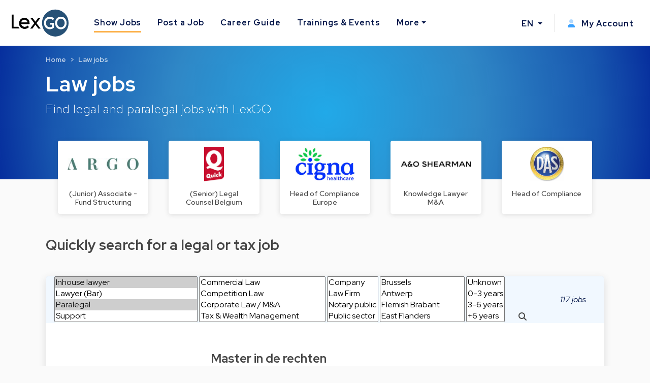

--- FILE ---
content_type: text/html; charset=utf-8
request_url: https://www.lexgo.be/en/jobs?function_ids%5B%5D=1&function_ids%5B%5D=3
body_size: 19951
content:
<!DOCTYPE html>
<html lang="en">
  <head>
    <meta charset="UTF-8">
    <title>Law jobs in Belgium &amp; Europe, legal and paralegal jobs, Belgian law firm jobs</title>    
    <meta name="viewport" content="width=device-width, initial-scale=1, minimum-scale=0.1">

      <meta name="description" lang="en" content="With LexGo, find law jobs in Belgium, law jobs in Europe, Belgian law firm jobs, legal jobs, paralegal jobs, legal trainee jobs and other law employment opportunities!">

   
    <link href="https://www.lexgo.be/en/jobs" rel="canonical" />

    <meta property="og:site_name" content="Lexgo.be">
<meta property="og:type" content="website">
<meta property="og:url" content="https://www.lexgo.be/en/jobs?function_ids%5B%5D=1&function_ids%5B%5D=3">
<meta property="og:locale" content="en_BE">
<meta property="twitter:account_id" content="31395386">
<meta property="twitter:site" content="@LexGOBe">
<meta property="twitter:creator" content="@LexGOBe">
<meta property="twitter:card" content="summary_large_image">



  <meta property="og:title" content="Law jobs in Belgium & Europe, legal and paralegal jobs, B...">
  <meta property="twitter:title" content="Law jobs in Belgium & Europe, legal and paralegal jobs, B...">
  <meta property="og:description" content="With LexGo, find law jobs in Belgium, law jobs in Europe,…">
  <meta property="twitter:description" content="With LexGo, find law jobs in Belgium, law jobs in Europe,…">

  <meta property="og:image" content="https://cdn3.lexgo.be/lexgo_header_social.png">
  <meta property="og:image:secure_url" content="https://cdn3.lexgo.be/lexgo_header_social.png">
  <meta property="og:image:width" content="1200">
  <meta property="og:image:height" content="630">
  <meta property="og:image:alt" content="Lexgo header">
  <meta property="og:image:type" content="image/png">
  <meta property="twitter:image" content="https://cdn3.lexgo.be/lexgo_header_social.png">




    <meta name="csrf-param" content="authenticity_token" />
<meta name="csrf-token" content="aULrMdPx_uoT5_APzD2bbQZAAsQuNA29sCK6PggFG4ttuVNuacyYJ_YdlrkLKwPN3Lhcx6bTwcCriWKfXWEWzw" />
    

    <link rel="preconnect" href="https://fonts.googleapis.com">
    <link rel="preconnect" href="https://fonts.gstatic.com" crossorigin>
    <link href="https://fonts.googleapis.com/css2?family=Red+Hat+Display:ital,wght@0,300;0,400;0,500;0,600;0,700;0,800;0,900;1,300;1,400;1,500;1,600;1,700;1,800;1,900&display=swap" rel="stylesheet">
    <link href="https://fonts.googleapis.com/css2?family=Red+Hat+Text:ital,wght@0,300;0,400;0,500;0,600;0,700;1,300;1,400;1,500;1,600;1,700&display=swap" rel="stylesheet">
    <link href="https://fonts.googleapis.com/css2?family=Roboto:ital,wght@0,100;0,300;0,400;0,500;0,700;0,900;1,100;1,300;1,400;1,500;1,700;1,900&display=swap" rel="stylesheet">

    <!-- Favicon -->
<link rel="apple-touch-icon" sizes="180x180" href="https://cdn3.lexgo.be/favicon/apple-touch-icon.png"> 
<link rel="icon" type="image/png" sizes="32x32" href="https://cdn3.lexgo.be/favicon/favicon-32x32.png">
<link rel="icon" type="image/png" sizes="16x16" href="https://cdn3.lexgo.be/favicon/favicon-16x16.png">
<link rel="manifest" href="https://assets.lexgo.be/assets/web/favicon/lexgobe-506808279da11ec5c6ad36db9afb991f82a4cd6a817990903c5b625df9dfc618.webmanifest">
<link rel="mask-icon" href="https://cdn3.lexgo.be/favicon/safari-pinned-tab.svg" color="#2f6998">
<meta name="msapplication-TileColor" content="#bdfeff">
<meta name="theme-color" content="#ffffff">


    <!-- International -->
    
    <link href="https://www.lexgo.be/en/jobs" rel="alternate" hreflang="x-default" />
    <link href="https://www.lexgo.be/en/jobs" rel="alternate" hreflang="en" />
    <link href="https://www.lexgo.be/fr/emploi" rel="alternate" hreflang="fr" />
       <link href="https://www.lexgo.be/nl/jobs" rel="alternate" hreflang="nl" />

    <!-- Bootstrap -->
    <link href="https://cdn.jsdelivr.net/npm/bootstrap@5.1.1/dist/css/bootstrap.min.css" rel="stylesheet" integrity="sha384-F3w7mX95PdgyTmZZMECAngseQB83DfGTowi0iMjiWaeVhAn4FJkqJByhZMI3AhiU" crossorigin="anonymous">

      <link rel="stylesheet" href="https://cdnjs.cloudflare.com/ajax/libs/bootstrap-multiselect/1.1.1/css/bootstrap-multiselect.min.css" integrity="sha512-jpey1PaBfFBeEAsKxmkM1Yh7fkH09t/XDVjAgYGrq1s2L9qPD/kKdXC/2I6t2Va8xdd9SanwPYHIAnyBRdPmig==" crossorigin="anonymous" referrerpolicy="no-referrer">

    <link rel="stylesheet" href="https://assets.lexgo.be/assets/public-fd170e2e2f1c816fdd2bc1baeb2021a64e7101de7c3f31b947a8074bb2e01087.css" media="all" data-turbo-track="reload" />
    <script src="https://assets.lexgo.be/assets/public-d259dde22a000b47cb527cca1c21784c45141cfc5445daa2fdb85c07aeb26595.js" data-turbo-track="reload" defer="defer"></script>

    	<script defer data-domain="lexgo.be" src="https://plausible.io/js/plausible.js"></script>

    
<!-- Google Tag Manager -->
<script>(
	function(w,d,s,l,i){
		w[l] = w[l] || [];
		w[l].push({'gtm.start': new Date().getTime(),event:'gtm.js'});
		var f=d.getElementsByTagName(s)[0], j=d.createElement(s),dl=l!='dataLayer'?'&l='+l:'';
		j.async=true;
		j.src='https://www.googletagmanager.com/gtm.js?id='+i+dl;
		f.parentNode.insertBefore(j,f);
	}
)(window,document,'script','dataLayer','GTM-TVRQ63B');</script>
<!-- End Google Tag Manager -->


    <link rel="alternate" type="application/rss+xml" title="RSS" href="https://www.lexgo.be/nl/jobs.rss" />
    <link rel="alternate" type="application/rss+xml" title="RSS" href="https://www.lexgo.be/fr/emploi.rss" />
    <link rel="alternate" type="application/rss+xml" title="RSS" href="https://www.lexgo.be/en/jobs.rss" />
    <script>
   (function(src, cb) {
    var s = document.createElement('script'); s.setAttribute('src', src);
    s.onload = cb; (document.head || document.body).appendChild(s);
  })('https://ucarecdn.com/libs/blinkloader/3.x/blinkloader.min.js', function() {
    window.Blinkloader.optimize({
      pubkey:'2bb9e07f449057c88dd0',
      fadeIn:true,
      lazyload:true,
      smartCompression:true,
      responsive:true,
      retina:true,
      webp:true,
      batchSize: 10,
      cdnBase: 'https://images.lexgo.be'
    });
  })
</script>


  </head>

  <body data-controller="ahoy-all " data-locale="en" data-domain="www.lexgo.be" data-is-admin="0" >
    
<!-- Google Tag Manager (noscript) -->
<noscript><iframe src="https://www.googletagmanager.com/ns.html?id=GTM-TVRQ63B"
height="0" width="0" style="display:none;visibility:hidden" title="Google Tag Manager"></iframe></noscript>
<!-- End Google Tag Manager (noscript) -->


    <!-- Cookie button GDPR popup -->

<div  data-controller="cookie-popup" 
      data-cookie-popup-source-value=""
      data-cookie-popup-campaign-value=""
      data-cookie-popup-term-value=""
      data-turbo-permanent
      data-cookie-popup-force-popup-value="false"
>
  <button type="button" class="btn btn-primary btn-circle btn-cookie" id="toastbtn" data-action="cookie-popup#show" data-cookie-popup-target="bubble" style="display:none"><i class="fa-light fa-cookie-bite"></i></button>

  <div class="cookie_position start-0">
    <div id="CookieToast" class="toast hide" role="alert" aria-live="assertive" aria-atomic="true" data-bs-autohide="false" data-cookie-popup-target="popup">
      <div class="toast-header">
        <button type="button" class="btn-close" data-action="cookie-popup#snooze" aria-label="Close"></button>
      </div>
      <div class="toast-body">

        <div class="toast_content">
           <img class="tenxt-center cookie_illustration" alt="Cookie_illustration" src="https://assets.lexgo.be/assets/web/cookies-popup-45ad525e501e84bb7f959f1bf4c9efdfbeeab8d5ff695c1485bcef6e1dba1115.svg" />
          <p class="mt-2">If allowed, we use third party cookies to personalize content, ads and (anonymously) analyze site traffic.</p>
          <a href="/en/cookies">Learn more</a>
        </div>

        <div class="mt-4 d-flex flex-row justify-content-between d-none d-sm-block">
          <button type="button" class="btn btn-blue toast-btn" data-action="cookie-popup#snooze">Ignore</button>
          <button type="button" class="btn btn-blue toast-btn" data-action="cookie-popup#reject">Reject</button>
          <button class="btn btn-primary toast-btn" type="button" data-action="cookie-popup#allow">Allow</button>
        </div>

        <div class="mt-4 d-flex flex-column flex-sm-row justify-content-between d-block d-sm-none">
          <div class="order-2 w-100 d-flex mt-2">
            <button type="button" class="btn btn-blue toast-btn flex-fill mx-1" data-action="cookie-popup#snooze">Ignore</button>
            <button type="button" class="btn btn-blue toast-btn flex-fill mx-1" data-action="cookie-popup#reject">Reject</button>  
          </div>
          <button class="btn btn-primary toast-btn order-1 mx-1" type="button" data-action="cookie-popup#allow">Allow</button>
        </div>
      </div>
      
    </div>
  </div>
</div>


      
  <!-- Navbar -->
  <nav id="menuNav" class="navbar navbar-expand-custom">
    <a class="navbar-brand p-0 m-0 me-5" href="https://www.lexgo.be/en">
      <img alt="Logo LexGO" class="navbar-icon d-inline-block align-top" src="https://assets.lexgo.be/assets/web/logo-3aa60b64ce29b5e732c4beceb240ade92cc95816c80c14bb3eef039deb6cf2c7.svg" />
    </a>

    <button class="navbar-toggler collapsed" type="button" data-bs-toggle="collapse" data-bs-target="#navbarContent" aria-controls="navbarContent" aria-expanded="false" aria-label="Toggle navigation">
      <span class="navbar-toggler-icon d-flex justify-content-center align-items-center">
        <i class="inline-bars" aria-hidden="true"><style>.header_fa_bars_icon { width: 1em; height: 1em; vertical-align: -.125em; }</style><svg xmlns="http://www.w3.org/2000/svg" class="header_fa_bars_icon" viewBox="0 0 448 512"><path d="M0 96C0 78.3 14.3 64 32 64H416c17.7 0 32 14.3 32 32s-14.3 32-32 32H32C14.3 128 0 113.7 0 96zM0 256c0-17.7 14.3-32 32-32H416c17.7 0 32 14.3 32 32s-14.3 32-32 32H32c-17.7 0-32-14.3-32-32zM448 416c0 17.7-14.3 32-32 32H32c-17.7 0-32-14.3-32-32s14.3-32 32-32H416c17.7 0 32 14.3 32 32z"/></svg></i>
        <i class="fas fa-times" aria-hidden="true"></i>
      </span>
    </button>
  
    <div class="collapse navbar-collapse" id="navbarContent">
      <ul class="navbar-nav me-auto">
        <li class="nav-item"><a class="nav-link active" href="/en/jobs">Show Jobs</a></li>
        <li class="nav-item"><a class="nav-link" href="/en/post-job">Post a Job</a></li>
        <li class="nav-item"><a class="nav-link" target="_blank" href="https://careerguide.lexgo.be/">Career Guide</a></li>
        <li class="nav-item"><a class="nav-link" href="/en/trainings-and-events">Trainings &amp; Events</a></li>
        <li class="nav-item dropdown">
          <a class="nav-link dropdown-toggle" href="#" id="moreDropdown" role="button" data-bs-toggle="dropdown" aria-haspopup="true" aria-expanded="false">More</a>
          <div class="dropdown-menu" aria-labelledby="moreDropdown">
            <a class="dropdown-item" href="/en/news-and-articles">News &amp; Articles</a>
            <a class="dropdown-item" href="/en/lawfirms">Legal Directory</a>
            <a class="dropdown-item" href="/en/about-us/about-lexgo">About LexGO</a>
            <a class="dropdown-item" href="/en/about-us/contact-us">Contact Us</a>
            <hr>
            <a class="dropdown-item" href="https://www.facebook.com/LexGo.be" target="_blank"><i class="fab fa-facebook-square"></i> Facebook</a>
            <a class="dropdown-item" href="https://x.com/LexGOBe" target="_blank"><i class="fab fa-brands fa-square-x-twitter"></i> X.com</a>
            <a class="dropdown-item" href="https://www.linkedin.com/company/lexgo" target="_blank"><i class="fab fa-linkedin"></i> Linkedin</a>
          </div>
        </li>
      </ul>
      <hr>
      <ul class="navbar-nav my-lg-0">
        <li class="nav-item dropdown">
          <a class="nav-link dropdown-toggle" href="#" id="langDropdown" role="button" data-bs-toggle="dropdown" aria-haspopup="true" aria-expanded="false">
            EN
          </a>
          <div class="dropdown-menu" aria-labelledby="langDropdown">
              <a class="dropdown-item" data-turbo="false" href="/nl/jobs">NL</a>
              <a class="dropdown-item" data-turbo="false" href="/fr/emploi">FR</a>
          </div>
        </li>
        <li class="vl .d-sm-none .d-md-block mx-2"></li>
        <li class="nav-item">
          <a class="nav-link" href="/en/my_lexgo/newsletter-preferences/new">
            <i class="me-2"><style>.header_fa_user_icon { width: 1em; height: 1em; vertical-align: -.125em; }</style><svg xmlns="http://www.w3.org/2000/svg" class="header_fa_user_icon" viewBox="0 0 448 512"><defs><style>.fa-primary{fill:#39a1ff;}.fa-secondary{opacity:.4;fill: #39a1ff;}</style></defs><path class="fa-primary" d="M274.7 304H173.3C77.61 304 0 381.6 0 477.3c0 19.14 15.52 34.67 34.66 34.67h378.7C432.5 512 448 496.5 448 477.3C448 381.6 370.4 304 274.7 304z"/><path class="fa-secondary" d="M352 128c0 70.69-57.3 128-128 128C153.3 256 96 198.7 96 128s57.31-128 128-128C294.7 0 352 57.31 352 128z"/></svg></i>
            My Account
</a>        </li>
      </ul>
    </div>
  </nav>
  <!-- End of Navbar -->


    




  <div data-controller="scroll-popup">
    <div class="modal fade was-id-NewsletterModal" tabindex="-1" aria-labelledby="was-id-NewsletterModallabel" aria-hidden="true" data-scroll-popup-target="modal"
>
  <div class="modal-dialog modal-dialog-centered modal-dialog-scrollable modal-lg">
    <div class="modal-content">
      <turbo-frame id="subscription_modal">
        <div class="modal-body p-0" id="turbo-replace">

          <div class="row p-0 m-0"> 
            <div class="col-xs-12 col-lg-6 text-center px-0">
              <div class="modal-header" style="background-color:#F1F8FF; padding-right: 1rem;">    
                <button type="button" class="btn-close d-lg-none" data-bs-dismiss="modal" aria-label="Close"></button>
              </div>
              <div class="row blue-bg-modal p-0 m-0">
                <div class="col-12">
                  <div class="newsletter-modal-title">
                    <div class="d-inline-block">
                      <h3 id="was-id-NewsletterModallabel">Don&#39;t miss anything</h3>
                    </div>
                  </div>
                  <div class="newsletter-modal-icon">
                    <i class="fa-duotone fa-newspaper" style="--fa-primary-color:#366AF8; --fa-secondary-color: #366AF8; --fa-secondary-opacity: 0.20;"></i> 
                  </div>
                </div>

              </div>
            </div>
            <div class="col-xs-12 col-lg-6 d-flex flex-column justify-content-between">

              <div class="modal-header">    
                <button type="button" class="btn-close d-none d-lg-block" data-bs-dismiss="modal" aria-label="Close"></button>
              </div>

              <div class="newsletter-modal-content">

                <h4 class="modal-content-title">Receive our latest vacancies by email every week</h4>


                    <form id="myLexgoSubscriptionForm" class="needs-validation" action="/en/my_lexgo/subscriptions" accept-charset="UTF-8" method="post"><input type="hidden" name="authenticity_token" value="zTBKHED5AjCqHQ7iaSvz6M33WgDTxDFVVPhItgIaHV6EOec-0_LK41TSVcKNqQCj1cN9wUDxr1eXbiGaaVVL5A" autocomplete="off" />
                      <input value="true" autocomplete="off" type="hidden" name="send_jobs" id="send_jobs" />
                      
                      <input value="Receive our latest vacancies by email every week" autocomplete="off" type="hidden" name="modal_content_title" id="modal_content_title" />
                      <label for="InputEmailNewsletter" class="form-label">Email address</label>
                      <input type="email" name="email" class="form-control" id="InputEmailNewsletter" aria-describedby="emailNewsletter" value="">
                      <div id="emailNewsletter" class="form-text">
                      By signing up, you agree to our <a data-turbo-frame="_top" href="/en/terms-and-conditions">Terms and Conditions</a> &amp; <a data-turbo-frame="_top" href="/en/privacy-statement">Privacy Policy</a>
                      </div>
                      <div class="modal-footer">
                        <script src="https://www.recaptcha.net/recaptcha/api.js" async defer ></script>
<button type="submit" data-sitekey="6LfI2K8iAAAAAFkmVM_tA9FIsSbQIixCK-ilnjhU" data-callback="submitInvisibleRecaptchaForm" class="g-recaptcha btn btn-primary">Subscribe</button>

                        <script type="text/javascript">
                          var submitInvisibleRecaptchaForm = function () {
                              document.getElementById("myLexgoSubscriptionForm").requestSubmit(); // not submit() due to turbo https://stackoverflow.com/questions/68624668/how-can-i-submit-a-form-on-input-change-with-turbo-streams
                            };
                        </script>
                      </div>
</form>

              </div>
            </div>
          </div>

        </div>
      </turbo-frame>
    </div>
  </div>
  
</div>

  </div>

<!-- Secondary header -->
<header class="secondary-header">
  <div class="secondary-header-container">
    <h1 class="secondary-header-title">
      Law jobs
    </h1>
    <h2 class="secondary-header-subtitle"> 
      Find legal and paralegal jobs with LexGO

    </h2>

    <nav style="--bs-breadcrumb-divider: '>';" aria-label="breadcrumb"><ol class="breadcrumb"><li class="breadcrumb-item"><a href="/en">Home</a></li><li class="breadcrumb-item active" aria-current="page"><a href="/en/jobs">Law jobs</a></li></ol></nav>

  </div>
</header>
<!-- End of secondary header -->

<script type="application/ld+json">{"@context":"http://schema.org","@type":"BreadcrumbList","itemListElement":[{"@type":"ListItem","position":1,"item":{"@id":"/en","name":"Home"}},{"@type":"ListItem","position":2,"item":{"@id":"/en/jobs","name":"Law jobs"}}]}</script>

  <!-- Featured Jobs block -->
<section id="featuredJobs">
  <div class="container-fluid">
    <div class="row row-cols-1 row-cols-sm-2 row-cols-md-4 row-cols-lg-5 g-3">
          <div class="col ">
            <div class="card h-100 feature-job">
              <a href="/en/jobs/22007-junior-associate-fund-structuring?source=homepage_spotlight">
                <img class="card-img-top" style="display: block; " alt="(Junior) Associate - Fund Structuring" data-blink-src="https://images.lexgo.be/c387c8f8-88f4-4c57-8738-390015edb197//junior-associate-fund-structuring" src="[data-uri]" />
                <div class="card-body p-0">
                  <h5 class="card-title m-0">(Junior) Associate - Fund Structuring</h5>
                </div>
</a>            </div>
          </div>
          <div class="col ">
            <div class="card h-100 feature-job">
              <a href="/en/jobs/22261-senior-legal-counsel-belgium?source=homepage_spotlight">
                <img class="card-img-top" style="display: block; " alt="(Senior) Legal Counsel Belgium" data-blink-src="https://images.lexgo.be/83af8744-3cba-4853-aea8-f9937f573e6e/-/crop/466x794/0,0/-/preview//senior-legal-counsel-belgium" src="[data-uri]" />
                <div class="card-body p-0">
                  <h5 class="card-title m-0">(Senior) Legal Counsel Belgium</h5>
                </div>
</a>            </div>
          </div>
          <div class="col ">
            <div class="card h-100 feature-job">
              <a href="/en/jobs/22347-head-of-compliance-europe?source=homepage_spotlight">
                <img class="card-img-top" style="display: block; " alt="Head of Compliance Europe" data-blink-src="https://images.lexgo.be/37d3702f-328c-41d2-b779-0b7fb29f60ac/-/crop/741x424/23,0/-/preview//head-of-compliance-europe" src="[data-uri]" />
                <div class="card-body p-0">
                  <h5 class="card-title m-0">Head of Compliance Europe</h5>
                </div>
</a>            </div>
          </div>
          <div class="col ">
            <div class="card h-100 feature-job">
              <a href="/en/jobs/22392-knowledge-lawyer-m-a?source=homepage_spotlight">
                <img class="card-img-top" style="display: block; " alt="Knowledge Lawyer M&A" data-blink-src="https://images.lexgo.be/4fc8784e-4460-4cf2-a092-06b2705b73ab//knowledge-lawyer-m-a" src="[data-uri]" />
                <div class="card-body p-0">
                  <h5 class="card-title m-0">Knowledge Lawyer M&A</h5>
                </div>
</a>            </div>
          </div>
          <div class="col d-none d-sm-none d-md-none d-lg-block">
            <div class="card h-100 feature-job">
              <a href="/en/jobs/22449-head-of-compliance?source=homepage_spotlight">
                <img class="card-img-top" style="display: block; " alt="Head of Compliance" data-blink-src="https://images.lexgo.be/28b48e7b-c3b6-4514-8ade-08128b82acaf/-/crop/770x782/15,11/-/preview//head-of-compliance" src="[data-uri]" />
                <div class="card-body p-0">
                  <h5 class="card-title m-0">Head of Compliance</h5>
                </div>
</a>            </div>
          </div>
    </div>
  </div>
</section>
<!--  End of Featured Jobs block -->



<!-- Job List -->
<section id="jobs" class="main-section" data-controller="infinite-scroll">
  <div class="section-header">
    <h3>Quickly search for a legal or tax job</h3>
  </div>
  <div class="section-body">
    <div id="jobList" class="card section-card card-shadow">

      <div class="card-header section-card-header bg-transparent p-0 border-0">
        <div data-controller="visibility">
<div id="jobsSearchBar">
  <div id="jobsSearchBarFilters" class="d-flex align-items-end multiselect-filter-bar align-items-center">
    <div class="d-flex flex-wrap flex-grow-1">
      <form action="/en/jobs" accept-charset="UTF-8" method="get">
        <span data-controller="multiselect" data-multiselect-non-select-text-value="Function" data-multiselect-dynamic-positioning-value="1" data-multiselect-select-all-text-value="Select All" >
        <input name="function_ids[]" type="hidden" value="" autocomplete="off" /><select multiple="multiple" name="function_ids[]" id="function_ids"><option selected="selected" value="1">Inhouse lawyer</option>
<option value="2">Lawyer (Bar)</option>
<option selected="selected" value="3">Paralegal</option>
<option value="8">Support</option>
<option value="5">Tax specialist</option>
<option value="6">Compliance</option>
<option value="9">(Trainee) Notary public</option>
<option value="7">Management assistant/legal secretary</option>
<option value="10">Baillif</option>
<option value="4">Trainee</option>
<option value="11">Summer intern</option></select>
        </span>
        <span data-controller="multiselect" data-multiselect-non-select-text-value="Discipline" data-multiselect-dynamic-positioning-value="1" data-multiselect-select-all-text-value="Select All" >
        <input name="grouped_discipline_ids[]" type="hidden" value="" autocomplete="off" /><select multiple="multiple" name="grouped_discipline_ids[]" id="grouped_discipline_ids"><option value="1">Commercial Law</option>
<option value="21">Competition Law</option>
<option value="2">Corporate Law / M&amp;A</option>
<option value="3">Tax &amp; Wealth Management</option>
<option value="4">Banking &amp; Finance Law</option>
<option value="41">Liability &amp; Insurance Law</option>
<option value="5">Civil Law</option>
<option value="6">Public &amp; administrative Law</option>
<option value="7">Technology / IP / Data &amp; Privacy</option>
<option value="71">Medical Law</option>
<option value="8">Real Estate</option>
<option value="9">Litigation / Dispute Resolution</option>
<option value="10">Regulatory / Compliance</option>
<option value="11">Employment Law &amp; Social Security</option>
<option value="12">Criminal Law</option>
<option value="13">European Law</option>
<option value="15">Environmental Law</option>
<option value="14">Other</option></select>
        </span>
        <span data-controller="multiselect" data-multiselect-non-select-text-value="Workplace" data-multiselect-dynamic-positioning-value="1" data-multiselect-select-all-text-value="Select All" >
        <input name="work_environment_ids[]" type="hidden" value="" autocomplete="off" /><select multiple="multiple" name="work_environment_ids[]" id="work_environment_ids"><option value="5">Company</option>
<option value="4">Law Firm</option>
<option value="9">Notary public</option>
<option value="7">Public sector</option>
<option value="6">Consultancy</option>
<option value="10">Bailiff's office</option>
<option value="11">Academic</option>
<option value="8">Judiciary</option>
<option value="16">Recruiter</option>
<option value="14">NGO</option>
<option value="22">Courts</option>
<option value="12">Other</option></select>
        </span>
          <span data-controller="multiselect" data-multiselect-non-select-text-value="Location" data-multiselect-dynamic-positioning-value="1" data-multiselect-select-all-text-value="Select All" >
          <input name="region_ids[]" type="hidden" value="" autocomplete="off" /><select multiple="multiple" name="region_ids[]" id="region_ids"><option value="1">Brussels</option>
<option value="2">Antwerp</option>
<option value="3">Flemish Brabant</option>
<option value="4">East Flanders</option>
<option value="5">West Flanders</option>
<option value="6">Limburg</option>
<option value="7">Walloon Brabant</option>
<option value="8">Namur</option>
<option value="9">Hainaut</option>
<option value="10">Liège</option>
<option value="11">Luxembourg</option>
<option value="12">Luxembourg (country)</option></select>
          </span>
        <span data-controller="multiselect" data-multiselect-non-select-text-value="Experience" data-multiselect-dynamic-positioning-value="0" data-multiselect-select-all-text-value="Select All" >
        <input name="experience_ids[]" type="hidden" value="" autocomplete="off" /><select multiple="multiple" name="experience_ids[]" id="experience_ids"><option value="0">Unknown</option>
<option value="1">0-3 years</option>
<option value="2">3-6 years</option>
<option value="3">+6 years</option></select>
        </span>
        </span>

        <a data-action="visibility#show" class="multiselect search-item" href="/en/jobs/search"><i class='fa fa-search'></i></a>
</form>    </div>

    <div id="jobsSearchBarTotal" class="d-none d-md-block">
      <span id="jobs_count">117 jobs&nbsp;
</span>
      <span data-controller="multiselect">
      </span>
    </div>
    
  </div>
</div>

<div style="display: none;" data-visibility-target="object"><div id="jobsSearchBar">
  <div id="jobsSearchBarForm" style="padding: 20px;">
      <form class="row align-items-center" action="/en/jobs/search" accept-charset="UTF-8" method="get">
      <div class="col-12 col-sm-8 col-md-10">
        <input class="form-control search-input" type="text" name="search_term" id="search_term" />
      </div>
      <div class="col-12 col-sm-4 col-md-2" >
        <input type="submit" name="commit" value="Search" class="btn btn-primary" style="width: 100%" data-disable-with="Search" />
      </div>
</form>  </div>
</div>

</div>
</div>

      </div>

      <!-- Job list container -->
      <div class="container-fluid job-list">
        <div id="filtered_jobs">
             



  <div class="list-job-card" data-controller="ahoy-visible-event" data-ahoy-visible-event-eventable-global-id-value="gid://lexgo/Job/22564" data-ahoy-visible-event-html-location-value="jobs-index">
      <div class="row job-list-card align-items-center">
        <div class="col-xs-12 col-md-3 col-lg-3">

          <a href="/en/jobs/22564-master-in-de-rechten?source=jobs-index">
              <div class="job-list-card-image">
                    <img style="display: block; " alt="Master in de rechten" data-blink-src="https://images.lexgo.be/33832b9a-fb8d-47c3-ac57-f3584fc8d466//master-in-de-rechten" src="[data-uri]" />
              </div>
</a>
        </div>
        <div class="col-xs-12 col-md-9 col-lg-9">
          <div class="row">
              <h3 class="list-job-card-title"><a href="/en/jobs/22564-master-in-de-rechten?source=jobs-index">Master in de rechten</a></h3>
          </div>
          <div class="row align-items-center">
            <div class="col-xs-12 col-lg-9 list-job-card-description">
              <p><a href="/en/jobs/22564-master-in-de-rechten?source=jobs-index">Notariskantoor Peter De Proft zoekt een master rechten/notariaat voor zelfstandige behandeling van voornamelijk familiale materies en vastgoeddossiers. Afwisselende functie met opleidingen, groeikansen en extralegale voordelen.</a></p>
              <div class="chips">
                <a href="/en/jobs?function_ids%5B%5D=1"><span class='badge keywords-tag'>Inhouse lawyer</span></a>
                <a href="/en/jobs?grouped_discipline_ids%5B%5D=3"><span class='badge keywords-tag'>Wealth management</span> </a><a href="/en/jobs?grouped_discipline_ids%5B%5D=2"><span class='badge keywords-tag'>Corporate law</span> </a><a href="/en/jobs?grouped_discipline_ids%5B%5D=8"><span class='badge keywords-tag'>Real estate</span> </a><span class='badge keywords-tag'>...</span>
              </div>    
            </div>
            <div class="col-xs-12 col-lg-3 card-labels">
              <div class="info-label-list"><i class="far fa-briefcase me-1" aria-hidden="true"></i>Full-time</div>
              <div class="info-label-list"><i class="far fa-file-contract me-2" aria-hidden="true"></i>Permanent</div>
              <div class="info-label-list"><i class="far fa-map-marker-check me-2" aria-hidden="true"></i>Deinze</div>
              <div class="info-label-list"><i class="far fa-calendar-day me-1" aria-hidden="true"></i>29 Nov 2025</div>
            </div>
          </div>
        </div>
      </div>
      <hr>
  </div>
 



  <div class="list-job-card premium-job" data-controller="ahoy-visible-event" data-ahoy-visible-event-eventable-global-id-value="gid://lexgo/Job/22563" data-ahoy-visible-event-html-location-value="jobs-index-premium">
      <div class="row job-list-card align-items-center premium-job-card">
        <div class="col-xs-12 col-md-3 col-lg-3">

          <a href="/en/jobs/22563-dossierbeheerder-notariaat?source=jobs-index-premium">
              <div class="recruiter-job-card">
                <div class="job-list-recruiter-company">
                  <img style="display: block; " alt="Dossierbeheerder notariaat" data-blink-src="https://images.lexgo.be/33832b9a-fb8d-47c3-ac57-f3584fc8d466//dossierbeheerder-notariaat" src="[data-uri]" />
                </div>
                <div class="job-list-recruiter">
                  <img style="display: block; " data-blink-src="https://images.lexgo.be/2d3ab3cf-b035-4026-890a-06887376f14f/" src="[data-uri]" />
                </div>  
              </div>
</a>
        </div>
        <div class="col-xs-12 col-md-9 col-lg-9 premium-details">
          <div class="row">
              <div class="col-xs-12 col-md-8 col-lg-9">
                <span class="job-premium-tag-xs d-inline-block d-sm-inline-block d-md-none"><i class="fad fa-crown fa-swap-opacity" style="--fa-primary-color: #ffffff; --fa-secondary-color: #ffffff; --fa-secondary-opacity: 0.6"></i>Premium</span>
              <h3 class="list-job-card-title"><a href="/en/jobs/22563-dossierbeheerder-notariaat?source=jobs-index-premium">Dossierbeheerder notariaat</a></h3>
              </div>
              <div class="col-xs-12 col-md-4 col-lg-3">
                <div class="job-premium-tag-lg d-none d-md-inline-block d-lg-inline-block"><i class="fad fa-crown" style="--fa-primary-color: #ffffff; --fa-secondary-color: #ffffff; --fa-secondary-opacity: 0.6"></i>Premium</div>
              </div>
          </div>
          <div class="row align-items-center">
            <div class="col-xs-12 col-lg-9 list-job-card-description">
              <p><a href="/en/jobs/22563-dossierbeheerder-notariaat?source=jobs-index-premium">Voor onze klant, Lens & Abbeloos Notarissen, zijn wij op zoek naar een gemotiveerde dossierbeheerder om het team te versterken. In deze veelzijdige rol als dossierbeheerder notariaat, ben je verantwoordelijk voor het beheren en behandelen van dossier…</a></p>
              <div class="chips">
                <a href="/en/jobs?function_ids%5B%5D=1"><span class='badge keywords-tag'>Inhouse lawyer</span></a> <a href="/en/jobs?function_ids%5B%5D=9"><span class='badge keywords-tag'>(Trainee) Notary public</span></a>
                <a href="/en/jobs?grouped_discipline_ids%5B%5D=3"><span class='badge keywords-tag'>Wealth management</span> </a><a href="/en/jobs?grouped_discipline_ids%5B%5D=2"><span class='badge keywords-tag'>Corporate law</span> </a><a href="/en/jobs?grouped_discipline_ids%5B%5D=8"><span class='badge keywords-tag'>Real estate</span> </a><span class='badge keywords-tag'>...</span>
              </div>    
            </div>
            <div class="col-xs-12 col-lg-3 card-labels">
              <div class="info-label-list"><i class="far fa-briefcase me-1" aria-hidden="true"></i>Full-time</div>
              <div class="info-label-list"><i class="far fa-file-contract me-2" aria-hidden="true"></i>Permanent</div>
              <div class="info-label-list"><i class="far fa-map-marker-check me-2" aria-hidden="true"></i>Vilvoorde</div>
              <div class="info-label-list"><i class="far fa-calendar-day me-1" aria-hidden="true"></i>28 Nov 2025</div>
            </div>
          </div>
        </div>
      </div>
      <hr>
  </div>
 



  <div class="list-job-card premium-job" data-controller="ahoy-visible-event" data-ahoy-visible-event-eventable-global-id-value="gid://lexgo/Job/22562" data-ahoy-visible-event-html-location-value="jobs-index-premium">
      <div class="row job-list-card align-items-center premium-job-card">
        <div class="col-xs-12 col-md-3 col-lg-3">

          <a href="/en/jobs/22562-jurist-fiscalist?source=jobs-index-premium">
              <div class="recruiter-job-card">
                <div class="job-list-recruiter-company">
                  <img style="display: block; " alt="Jurist Fiscalist" data-blink-src="https://images.lexgo.be/153da8ca-3dde-48a5-ad3f-1014cb49c40f/-/crop/317x79/44,119/-/preview//jurist-fiscalist" src="[data-uri]" />
                </div>
                <div class="job-list-recruiter">
                  <img style="display: block; " data-blink-src="https://images.lexgo.be/2d3ab3cf-b035-4026-890a-06887376f14f/" src="[data-uri]" />
                </div>  
              </div>
</a>
        </div>
        <div class="col-xs-12 col-md-9 col-lg-9 premium-details">
          <div class="row">
              <div class="col-xs-12 col-md-8 col-lg-9">
                <span class="job-premium-tag-xs d-inline-block d-sm-inline-block d-md-none"><i class="fad fa-crown fa-swap-opacity" style="--fa-primary-color: #ffffff; --fa-secondary-color: #ffffff; --fa-secondary-opacity: 0.6"></i>Premium</span>
              <h3 class="list-job-card-title"><a href="/en/jobs/22562-jurist-fiscalist?source=jobs-index-premium">Jurist Fiscalist</a></h3>
              </div>
              <div class="col-xs-12 col-md-4 col-lg-3">
                <div class="job-premium-tag-lg d-none d-md-inline-block d-lg-inline-block"><i class="fad fa-crown" style="--fa-primary-color: #ffffff; --fa-secondary-color: #ffffff; --fa-secondary-opacity: 0.6"></i>Premium</div>
              </div>
          </div>
          <div class="row align-items-center">
            <div class="col-xs-12 col-lg-9 list-job-card-description">
              <p><a href="/en/jobs/22562-jurist-fiscalist?source=jobs-index-premium">Om de groei van AccountaX een extra duw te geven gaan zij nu op zoek naar een jurist-fiscalist die de Legal/Tax afdeling van het kantoor zal uitbouwen. Zowel juridische (vennootschapsrecht, contractenrecht) als complexe fiscale vraagstukken staan hie…</a></p>
              <div class="chips">
                <a href="/en/jobs?function_ids%5B%5D=1"><span class='badge keywords-tag'>Inhouse lawyer</span></a> <a href="/en/jobs?function_ids%5B%5D=5"><span class='badge keywords-tag'>Tax specialist</span></a>
                <a href="/en/jobs?grouped_discipline_ids%5B%5D=2"><span class='badge keywords-tag'>Corporate law</span> </a><a href="/en/jobs?grouped_discipline_ids%5B%5D=1"><span class='badge keywords-tag'>Commercial</span> </a><a href="/en/jobs?grouped_discipline_ids%5B%5D=3"><span class='badge keywords-tag'>Tax</span> </a>
              </div>    
            </div>
            <div class="col-xs-12 col-lg-3 card-labels">
              <div class="info-label-list"><i class="far fa-briefcase me-1" aria-hidden="true"></i>Full-time</div>
              <div class="info-label-list"><i class="far fa-file-contract me-2" aria-hidden="true"></i>Flexible</div>
              <div class="info-label-list"><i class="far fa-map-marker-check me-2" aria-hidden="true"></i>Werchter</div>
              <div class="info-label-list"><i class="far fa-calendar-day me-1" aria-hidden="true"></i>28 Nov 2025</div>
            </div>
          </div>
        </div>
      </div>
      <hr>
  </div>
 



  <div class="list-job-card" data-controller="ahoy-visible-event" data-ahoy-visible-event-eventable-global-id-value="gid://lexgo/Job/22561" data-ahoy-visible-event-html-location-value="jobs-index">
      <div class="row job-list-card align-items-center">
        <div class="col-xs-12 col-md-3 col-lg-3">

          <a href="/en/jobs/22561-jurist-generalist?source=jobs-index">
              <div class="job-list-card-image">
                    <img style="display: block; " alt="Jurist-generalist" data-blink-src="https://images.lexgo.be/33832b9a-fb8d-47c3-ac57-f3584fc8d466//jurist-generalist" src="[data-uri]" />
              </div>
</a>
        </div>
        <div class="col-xs-12 col-md-9 col-lg-9">
          <div class="row">
              <h3 class="list-job-card-title"><a href="/en/jobs/22561-jurist-generalist?source=jobs-index">Jurist-generalist</a></h3>
          </div>
          <div class="row align-items-center">
            <div class="col-xs-12 col-lg-9 list-job-card-description">
              <p><a href="/en/jobs/22561-jurist-generalist?source=jobs-index">Je hebt een masterdiploma in de rechten en/of notariaat.​ Tweetaligheid NL-FR is een duidelijke troef; kennis van Engels is mooi meegenomen.​</a></p>
              <div class="chips">
                <a href="/en/jobs?function_ids%5B%5D=1"><span class='badge keywords-tag'>Inhouse lawyer</span></a>
                <a href="/en/jobs?grouped_discipline_ids%5B%5D=3"><span class='badge keywords-tag'>Wealth management</span> </a><a href="/en/jobs?grouped_discipline_ids%5B%5D=2"><span class='badge keywords-tag'>Corporate law</span> </a><a href="/en/jobs?grouped_discipline_ids%5B%5D=8"><span class='badge keywords-tag'>Real estate</span> </a><span class='badge keywords-tag'>...</span>
              </div>    
            </div>
            <div class="col-xs-12 col-lg-3 card-labels">
              <div class="info-label-list"><i class="far fa-briefcase me-1" aria-hidden="true"></i>Full-time</div>
              <div class="info-label-list"><i class="far fa-file-contract me-2" aria-hidden="true"></i>Permanent</div>
              <div class="info-label-list"><i class="far fa-map-marker-check me-2" aria-hidden="true"></i>Beersel</div>
              <div class="info-label-list"><i class="far fa-calendar-day me-1" aria-hidden="true"></i>28 Nov 2025</div>
            </div>
          </div>
        </div>
      </div>
      <hr>
  </div>
 



  <div class="list-job-card premium-job" data-controller="ahoy-visible-event" data-ahoy-visible-event-eventable-global-id-value="gid://lexgo/Job/22558" data-ahoy-visible-event-html-location-value="jobs-index-premium">
      <div class="row job-list-card align-items-center premium-job-card">
        <div class="col-xs-12 col-md-3 col-lg-3">

          <a href="/en/jobs/22558-manager-corporate-governance-regulatory-public-affairs?source=jobs-index-premium">
              <div class="recruiter-job-card">
                <div class="job-list-recruiter-company">
                  <img style="display: block; " alt="Manager Corporate Governance, Regulatory & Public Affairs" data-blink-src="https://images.lexgo.be/ac21751f-c036-4c36-887d-0582a0bee3fb/-/crop/2816x508/0,0/-/preview//manager-corporate-governance-regulatory-public-affairs" src="[data-uri]" />
                </div>
                <div class="job-list-recruiter">
                  <img style="display: block; " data-blink-src="https://images.lexgo.be/2d3ab3cf-b035-4026-890a-06887376f14f/" src="[data-uri]" />
                </div>  
              </div>
</a>
        </div>
        <div class="col-xs-12 col-md-9 col-lg-9 premium-details">
          <div class="row">
              <div class="col-xs-12 col-md-8 col-lg-9">
                <span class="job-premium-tag-xs d-inline-block d-sm-inline-block d-md-none"><i class="fad fa-crown fa-swap-opacity" style="--fa-primary-color: #ffffff; --fa-secondary-color: #ffffff; --fa-secondary-opacity: 0.6"></i>Premium</span>
              <h3 class="list-job-card-title"><a href="/en/jobs/22558-manager-corporate-governance-regulatory-public-affairs?source=jobs-index-premium">Manager Corporate Governance, Regulatory & Public Affairs</a></h3>
              </div>
              <div class="col-xs-12 col-md-4 col-lg-3">
                <div class="job-premium-tag-lg d-none d-md-inline-block d-lg-inline-block"><i class="fad fa-crown" style="--fa-primary-color: #ffffff; --fa-secondary-color: #ffffff; --fa-secondary-opacity: 0.6"></i>Premium</div>
              </div>
          </div>
          <div class="row align-items-center">
            <div class="col-xs-12 col-lg-9 list-job-card-description">
              <p><a href="/en/jobs/22558-manager-corporate-governance-regulatory-public-affairs?source=jobs-index-premium">Minimaal 8 jaar ervaring in een vergelijkbare functie, bij voorkeur binnen een gereguleerde sector. Je kan buigen op een brede juridische kennis. Kennis van het beheerscontract van de Nationale Loterij, juridische situatie van loterijen en kansspelwe…</a></p>
              <div class="chips">
                <a href="/en/jobs?function_ids%5B%5D=1"><span class='badge keywords-tag'>Inhouse lawyer</span></a> <a href="/en/jobs?function_ids%5B%5D=6"><span class='badge keywords-tag'>Compliance</span></a>
                <a href="/en/jobs?grouped_discipline_ids%5B%5D=6"><span class='badge keywords-tag'>Public & administrative law</span> </a><a href="/en/jobs?grouped_discipline_ids%5B%5D=2"><span class='badge keywords-tag'>Corporate law</span> </a><a href="/en/jobs?grouped_discipline_ids%5B%5D=13"><span class='badge keywords-tag'>European Law</span> </a><span class='badge keywords-tag'>...</span>
              </div>    
            </div>
            <div class="col-xs-12 col-lg-3 card-labels">
              <div class="info-label-list"><i class="far fa-briefcase me-1" aria-hidden="true"></i>Full-time</div>
              <div class="info-label-list"><i class="far fa-file-contract me-2" aria-hidden="true"></i>Permanent</div>
              <div class="info-label-list"><i class="far fa-map-marker-check me-2" aria-hidden="true"></i>Brussels</div>
              <div class="info-label-list"><i class="far fa-calendar-day me-1" aria-hidden="true"></i>27 Nov 2025</div>
            </div>
          </div>
        </div>
      </div>
      <hr>
  </div>
 



  <div class="list-job-card premium-job" data-controller="ahoy-visible-event" data-ahoy-visible-event-eventable-global-id-value="gid://lexgo/Job/22555" data-ahoy-visible-event-html-location-value="jobs-index-premium">
      <div class="row job-list-card align-items-center premium-job-card">
        <div class="col-xs-12 col-md-3 col-lg-3">

          <a href="/en/jobs/22555-legal-advisor?source=jobs-index-premium">
              <div class="recruiter-job-card">
                <div class="job-list-recruiter-company">
                  <img style="display: block; " alt="Legal Advisor" data-blink-src="https://images.lexgo.be/3ecc526a-c74f-4ff2-91c6-9bc170c3a10e//legal-advisor" src="[data-uri]" />
                </div>
                <div class="job-list-recruiter">
                  <img style="display: block; " data-blink-src="https://images.lexgo.be/de91a81c-51de-421f-a7c7-62b51602f5cb/-/preview/" src="[data-uri]" />
                </div>  
              </div>
</a>
        </div>
        <div class="col-xs-12 col-md-9 col-lg-9 premium-details">
          <div class="row">
              <div class="col-xs-12 col-md-8 col-lg-9">
                <span class="job-premium-tag-xs d-inline-block d-sm-inline-block d-md-none"><i class="fad fa-crown fa-swap-opacity" style="--fa-primary-color: #ffffff; --fa-secondary-color: #ffffff; --fa-secondary-opacity: 0.6"></i>Premium</span>
              <h3 class="list-job-card-title"><a href="/en/jobs/22555-legal-advisor?source=jobs-index-premium">Legal Advisor</a></h3>
              </div>
              <div class="col-xs-12 col-md-4 col-lg-3">
                <div class="job-premium-tag-lg d-none d-md-inline-block d-lg-inline-block"><i class="fad fa-crown" style="--fa-primary-color: #ffffff; --fa-secondary-color: #ffffff; --fa-secondary-opacity: 0.6"></i>Premium</div>
              </div>
          </div>
          <div class="row align-items-center">
            <div class="col-xs-12 col-lg-9 list-job-card-description">
              <p><a href="/en/jobs/22555-legal-advisor?source=jobs-index-premium">Voor onze klant, het Instituut van de Bedrijfsrevisoren, zijn wij op zoek naar een jurist voor de dienst Regelgeving. Vloeiend in het Nederlands, met goede kennis van het Frans.</a></p>
              <div class="chips">
                <a href="/en/jobs?function_ids%5B%5D=1"><span class='badge keywords-tag'>Inhouse lawyer</span></a>
                <a href="/en/jobs?grouped_discipline_ids%5B%5D=2"><span class='badge keywords-tag'>Corporate law</span> </a>
              </div>    
            </div>
            <div class="col-xs-12 col-lg-3 card-labels">
              <div class="info-label-list"><i class="far fa-briefcase me-1" aria-hidden="true"></i>Full-time</div>
              <div class="info-label-list"><i class="far fa-file-contract me-2" aria-hidden="true"></i>Permanent</div>
              <div class="info-label-list"><i class="far fa-map-marker-check me-2" aria-hidden="true"></i>Multiple locations</div>
              <div class="info-label-list"><i class="far fa-calendar-day me-1" aria-hidden="true"></i>27 Nov 2025</div>
            </div>
          </div>
        </div>
      </div>
      <hr>
  </div>

            <div class="list-job-card">
    <div class="col-12 text-center overflow-hidden px-2 mt-3 position-relative text-center cg-banner">
        <img alt="LexGO Career Guide banner background" class="img-fluid rounded-3 my-4 d-none d-lg-block" src="https://assets.lexgo.be/assets/web/careerguide/banner_XXL_XL@2x-dfcff9e13d83a1c070dcd35e7229840f5cd804fe179a8332401b356ffbc3e0df.webp" />
        <img alt="LexGO Career Guide banner background" class="img-fluid rounded-3 my-4 d-none d-md-block d-lg-none" src="https://assets.lexgo.be/assets/web/careerguide/banner_MD@2x-8bacf728b9e4b2395dec99ce0d74aa4bbcf1648c33bcf4ebb1ebd22389fd32e3.webp" />
        <img alt="LexGO Career Guide banner background" class="img-fluid rounded-3 my-4 d-none d-sm-block d-md-none" src="https://assets.lexgo.be/assets/web/careerguide/banner_SM2@2x-58ed1e06d23b75777547a0d3b0291b03cd2869ed579c74346d2d587d0d0b8b57.webp" />
        <img alt="LexGO Career Guide banner background" class="img-fluid rounded-3 my-4 d-block d-xs-block d-sm-none" src="https://assets.lexgo.be/assets/web/careerguide/banner_SM@2x-9e59d7d1792f4835eba58766e51d64d7c8408a5503de0568a732401ae11b0837.webp" />
        <div class="hero-content position-abs-cgbanner">
        <h3 class="fs-3 mb-4 fw-bold cg-banner-text">Take the next step in your career with the LexGO Legal Career Guide</h3>
        <a class="btn btn-lg btn-primary stretched-link" target="_blank" role="button" href="https://careerguide.lexgo.be/">Let&#39;s go!</a>
        
        </div>
    </div>
    <hr>
</div>

             



  <div class="list-job-card" data-controller="ahoy-visible-event" data-ahoy-visible-event-eventable-global-id-value="gid://lexgo/Job/22559" data-ahoy-visible-event-html-location-value="jobs-index">
      <div class="row job-list-card align-items-center">
        <div class="col-xs-12 col-md-3 col-lg-3">

          <a href="/en/jobs/22559-jurist-aankoop-en-innovatie?source=jobs-index">
              <div class="job-list-card-image">
                    <img style="display: block; " alt="Jurist aankoop en innovatie" data-blink-src="https://images.lexgo.be/53e52595-d4c8-42a3-a26d-872d56e550b3/-/preview//jurist-aankoop-en-innovatie" src="[data-uri]" />
              </div>
</a>
        </div>
        <div class="col-xs-12 col-md-9 col-lg-9">
          <div class="row">
              <h3 class="list-job-card-title"><a href="/en/jobs/22559-jurist-aankoop-en-innovatie?source=jobs-index">Jurist aankoop en innovatie</a></h3>
          </div>
          <div class="row align-items-center">
            <div class="col-xs-12 col-lg-9 list-job-card-description">
              <p><a href="/en/jobs/22559-jurist-aankoop-en-innovatie?source=jobs-index">Ben jij een gedreven jurist met een passie voor het aankoopproces in een dynamische omgeving? Wil je deel uitmaken van een innovatief ziekenhuis waar jouw juridische expertise het verschil maakt voor de gezondheidszorg van morgen?</a></p>
              <div class="chips">
                <a href="/en/jobs?function_ids%5B%5D=1"><span class='badge keywords-tag'>Inhouse lawyer</span></a>
                <a href="/en/jobs?grouped_discipline_ids%5B%5D=6"><span class='badge keywords-tag'>Public & administrative law</span> </a><a href="/en/jobs?grouped_discipline_ids%5B%5D=1"><span class='badge keywords-tag'>Commercial</span> </a>
              </div>    
            </div>
            <div class="col-xs-12 col-lg-3 card-labels">
              <div class="info-label-list"><i class="far fa-briefcase me-1" aria-hidden="true"></i>Full-time</div>
              <div class="info-label-list"><i class="far fa-file-contract me-2" aria-hidden="true"></i>Permanent</div>
              <div class="info-label-list"><i class="far fa-map-marker-check me-2" aria-hidden="true"></i>Leuven</div>
              <div class="info-label-list"><i class="far fa-calendar-day me-1" aria-hidden="true"></i>27 Nov 2025</div>
            </div>
          </div>
        </div>
      </div>
      <hr>
  </div>
 



  <div class="list-job-card" data-controller="ahoy-visible-event" data-ahoy-visible-event-eventable-global-id-value="gid://lexgo/Job/22554" data-ahoy-visible-event-html-location-value="jobs-index">
      <div class="row job-list-card align-items-center">
        <div class="col-xs-12 col-md-3 col-lg-3">

          <a href="/en/jobs/22554-jurist-generalist?source=jobs-index">
              <div class="job-list-card-image">
                    <img style="display: block; " alt="Jurist-generalist" data-blink-src="https://images.lexgo.be/33832b9a-fb8d-47c3-ac57-f3584fc8d466//jurist-generalist" src="[data-uri]" />
              </div>
</a>
        </div>
        <div class="col-xs-12 col-md-9 col-lg-9">
          <div class="row">
              <h3 class="list-job-card-title"><a href="/en/jobs/22554-jurist-generalist?source=jobs-index">Jurist-generalist</a></h3>
          </div>
          <div class="row align-items-center">
            <div class="col-xs-12 col-lg-9 list-job-card-description">
              <p><a href="/en/jobs/22554-jurist-generalist?source=jobs-index">Je hebt een masterdiploma rechten en/of notariaat. Je beheerst de kunst om complexe juridische taal om te zetten in eenvoudige termen die iedereen begrijpt.</a></p>
              <div class="chips">
                <a href="/en/jobs?function_ids%5B%5D=1"><span class='badge keywords-tag'>Inhouse lawyer</span></a>
                <a href="/en/jobs?grouped_discipline_ids%5B%5D=3"><span class='badge keywords-tag'>Wealth management</span> </a><a href="/en/jobs?grouped_discipline_ids%5B%5D=2"><span class='badge keywords-tag'>Corporate law</span> </a><a href="/en/jobs?grouped_discipline_ids%5B%5D=8"><span class='badge keywords-tag'>Real estate</span> </a><span class='badge keywords-tag'>...</span>
              </div>    
            </div>
            <div class="col-xs-12 col-lg-3 card-labels">
              <div class="info-label-list"><i class="far fa-briefcase me-1" aria-hidden="true"></i>Full-time</div>
              <div class="info-label-list"><i class="far fa-file-contract me-2" aria-hidden="true"></i>Permanent</div>
              <div class="info-label-list"><i class="far fa-map-marker-check me-2" aria-hidden="true"></i>Gent</div>
              <div class="info-label-list"><i class="far fa-calendar-day me-1" aria-hidden="true"></i>27 Nov 2025</div>
            </div>
          </div>
        </div>
      </div>
      <hr>
  </div>
 



  <div class="list-job-card" data-controller="ahoy-visible-event" data-ahoy-visible-event-eventable-global-id-value="gid://lexgo/Job/22556" data-ahoy-visible-event-html-location-value="jobs-index">
      <div class="row job-list-card align-items-center">
        <div class="col-xs-12 col-md-3 col-lg-3">

          <a href="/en/jobs/22556-juriste-generaliste?source=jobs-index">
              <div class="job-list-card-image">
                    <img style="display: block; " alt="Juriste Généraliste" data-blink-src="https://images.lexgo.be/39b6a7cd-ede8-4bdf-9ab8-cf6964891a7a/-/crop/471x134/51,44/-/preview//juriste-generaliste" src="[data-uri]" />
              </div>
</a>
        </div>
        <div class="col-xs-12 col-md-9 col-lg-9">
          <div class="row">
              <h3 class="list-job-card-title"><a href="/en/jobs/22556-juriste-generaliste?source=jobs-index">Juriste Généraliste</a></h3>
          </div>
          <div class="row align-items-center">
            <div class="col-xs-12 col-lg-9 list-job-card-description">
              <p><a href="/en/jobs/22556-juriste-generaliste?source=jobs-index">Nous recherchons 1 juriste généraliste en droit belge  (H/F/X) en CDI. Vous êtes au fait des sujets, questions et problématiques liés au droit des affaires. Vous disposez d’une expérience de minimum 5 ans.</a></p>
              <div class="chips">
                <a href="/en/jobs?function_ids%5B%5D=1"><span class='badge keywords-tag'>Inhouse lawyer</span></a>
                <a href="/en/jobs?grouped_discipline_ids%5B%5D=11"><span class='badge keywords-tag'>Employment & Social Security</span> </a><a href="/en/jobs?grouped_discipline_ids%5B%5D=7"><span class='badge keywords-tag'>Intellectual property</span> </a><a href="/en/jobs?grouped_discipline_ids%5B%5D=2"><span class='badge keywords-tag'>Corporate law</span> </a><span class='badge keywords-tag'>...</span>
              </div>    
            </div>
            <div class="col-xs-12 col-lg-3 card-labels">
              <div class="info-label-list"><i class="far fa-briefcase me-1" aria-hidden="true"></i>Full-time</div>
              <div class="info-label-list"><i class="far fa-file-contract me-2" aria-hidden="true"></i>Permanent</div>
              <div class="info-label-list"><i class="far fa-map-marker-check me-2" aria-hidden="true"></i>Brussels</div>
              <div class="info-label-list"><i class="far fa-calendar-day me-1" aria-hidden="true"></i>27 Nov 2025</div>
            </div>
          </div>
        </div>
      </div>
      <hr>
  </div>
 



  <div class="list-job-card" data-controller="ahoy-visible-event" data-ahoy-visible-event-eventable-global-id-value="gid://lexgo/Job/22444" data-ahoy-visible-event-html-location-value="jobs-index">
      <div class="row job-list-card align-items-center">
        <div class="col-xs-12 col-md-3 col-lg-3">

          <a href="/en/jobs/22444-consultant-employment-advisory-regio-oost-en-west-vlaanderen?source=jobs-index">
              <div class="job-list-card-image">
                    <img style="display: block; " alt="Consultant Employment Advisory regio Oost- en West-Vlaanderen" data-blink-src="https://images.lexgo.be/dd3850c0-c5e3-480c-96ab-ccd67c485683/-/crop/754x151/79,239/-/preview//consultant-employment-advisory-regio-oost-en-west-vlaanderen" src="[data-uri]" />
              </div>
</a>
        </div>
        <div class="col-xs-12 col-md-9 col-lg-9">
          <div class="row">
              <h3 class="list-job-card-title"><a href="/en/jobs/22444-consultant-employment-advisory-regio-oost-en-west-vlaanderen?source=jobs-index">Consultant Employment Advisory regio Oost- en West-Vlaanderen</a></h3>
          </div>
          <div class="row align-items-center">
            <div class="col-xs-12 col-lg-9 list-job-card-description">
              <p><a href="/en/jobs/22444-consultant-employment-advisory-regio-oost-en-west-vlaanderen?source=jobs-index">Deloitte zoekt een ervaren jurist sociaal recht (min. 5 jaar ervaring) voor Oost- en West-Vlaanderen om KMO's en familiebedrijven te begeleiden op vlak van arbeidsrecht, arbeidsovereenkomsten en sociale wetgeving binnen een multidisciplinair team.</a></p>
              <div class="chips">
                <a href="/en/jobs?function_ids%5B%5D=1"><span class='badge keywords-tag'>Inhouse lawyer</span></a>
                <a href="/en/jobs?grouped_discipline_ids%5B%5D=11"><span class='badge keywords-tag'>Employment & Social Security</span> </a>
              </div>    
            </div>
            <div class="col-xs-12 col-lg-3 card-labels">
              <div class="info-label-list"><i class="far fa-briefcase me-1" aria-hidden="true"></i>Full-time</div>
              <div class="info-label-list"><i class="far fa-file-contract me-2" aria-hidden="true"></i>Permanent</div>
              <div class="info-label-list"><i class="far fa-map-marker-check me-2" aria-hidden="true"></i>Gent</div>
              <div class="info-label-list"><i class="far fa-calendar-day me-1" aria-hidden="true"></i>30 Oct 2025</div>
            </div>
          </div>
        </div>
      </div>
      <hr>
  </div>
 



  <div class="list-job-card" data-controller="ahoy-visible-event" data-ahoy-visible-event-eventable-global-id-value="gid://lexgo/Job/22552" data-ahoy-visible-event-html-location-value="jobs-index">
      <div class="row job-list-card align-items-center">
        <div class="col-xs-12 col-md-3 col-lg-3">

          <a href="/en/jobs/22552-juriste-specialise-e-en-droit-familial-et-patrimonial?source=jobs-index">
              <div class="job-list-card-image">
                    <img style="display: block; " alt="Juriste spécialisé(e) en droit familial et patrimonial" data-blink-src="https://images.lexgo.be/0015841b-7bf8-4496-bc47-266aefa18fc1//juriste-specialise-e-en-droit-familial-et-patrimonial" src="[data-uri]" />
              </div>
</a>
        </div>
        <div class="col-xs-12 col-md-9 col-lg-9">
          <div class="row">
              <h3 class="list-job-card-title"><a href="/en/jobs/22552-juriste-specialise-e-en-droit-familial-et-patrimonial?source=jobs-index">Juriste spécialisé(e) en droit familial et patrimonial</a></h3>
          </div>
          <div class="row align-items-center">
            <div class="col-xs-12 col-lg-9 list-job-card-description">
              <p><a href="/en/jobs/22552-juriste-specialise-e-en-droit-familial-et-patrimonial?source=jobs-index">Gérer de manière autonome des dossiers de successions, liquidations-partages, divorces, donations, régimes matrimoniaux, planifications patrimoniales et successorales. Juriste (bachelier et/ou master) doté d’une expérience en droit familial et/ou pat…</a></p>
              <div class="chips">
                <a href="/en/jobs?function_ids%5B%5D=1"><span class='badge keywords-tag'>Inhouse lawyer</span></a>
                <a href="/en/jobs?grouped_discipline_ids%5B%5D=3"><span class='badge keywords-tag'>Wealth management</span> </a><a href="/en/jobs?grouped_discipline_ids%5B%5D=2"><span class='badge keywords-tag'>Corporate law</span> </a><a href="/en/jobs?grouped_discipline_ids%5B%5D=8"><span class='badge keywords-tag'>Real estate</span> </a><span class='badge keywords-tag'>...</span>
              </div>    
            </div>
            <div class="col-xs-12 col-lg-3 card-labels">
              <div class="info-label-list"><i class="far fa-briefcase me-1" aria-hidden="true"></i>Full-time</div>
              <div class="info-label-list"><i class="far fa-file-contract me-2" aria-hidden="true"></i>Permanent</div>
              <div class="info-label-list"><i class="far fa-map-marker-check me-2" aria-hidden="true"></i>Grez-Doiceau</div>
              <div class="info-label-list"><i class="far fa-calendar-day me-1" aria-hidden="true"></i>26 Nov 2025</div>
            </div>
          </div>
        </div>
      </div>
      <hr>
  </div>
 



  <div class="list-job-card" data-controller="ahoy-visible-event" data-ahoy-visible-event-eventable-global-id-value="gid://lexgo/Job/22551" data-ahoy-visible-event-html-location-value="jobs-index">
      <div class="row job-list-card align-items-center">
        <div class="col-xs-12 col-md-3 col-lg-3">

          <a href="/en/jobs/22551-jurist?source=jobs-index">
              <div class="job-list-card-image">
                    <img style="display: block; " alt="Jurist" data-blink-src="https://images.lexgo.be/33832b9a-fb8d-47c3-ac57-f3584fc8d466//jurist" src="[data-uri]" />
              </div>
</a>
        </div>
        <div class="col-xs-12 col-md-9 col-lg-9">
          <div class="row">
              <h3 class="list-job-card-title"><a href="/en/jobs/22551-jurist?source=jobs-index">Jurist</a></h3>
          </div>
          <div class="row align-items-center">
            <div class="col-xs-12 col-lg-9 list-job-card-description">
              <p><a href="/en/jobs/22551-jurist?source=jobs-index">Je beheert zelfstandig alle dossiers van uw cliëntenportefeuille in de verschillende domeinen van het notariële recht. Je hebt een masterdiploma rechten en/of notariaat of een diploma rechtspraktijk.</a></p>
              <div class="chips">
                <a href="/en/jobs?function_ids%5B%5D=1"><span class='badge keywords-tag'>Inhouse lawyer</span></a>
                <a href="/en/jobs?grouped_discipline_ids%5B%5D=3"><span class='badge keywords-tag'>Wealth management</span> </a><a href="/en/jobs?grouped_discipline_ids%5B%5D=2"><span class='badge keywords-tag'>Corporate law</span> </a><a href="/en/jobs?grouped_discipline_ids%5B%5D=8"><span class='badge keywords-tag'>Real estate</span> </a><span class='badge keywords-tag'>...</span>
              </div>    
            </div>
            <div class="col-xs-12 col-lg-3 card-labels">
              <div class="info-label-list"><i class="far fa-briefcase me-1" aria-hidden="true"></i>Full-time</div>
              <div class="info-label-list"><i class="far fa-file-contract me-2" aria-hidden="true"></i>Permanent</div>
              <div class="info-label-list"><i class="far fa-map-marker-check me-2" aria-hidden="true"></i>Gent</div>
              <div class="info-label-list"><i class="far fa-calendar-day me-1" aria-hidden="true"></i>26 Nov 2025</div>
            </div>
          </div>
        </div>
      </div>
      <hr>
  </div>
 



  <div class="list-job-card premium-job" data-controller="ahoy-visible-event" data-ahoy-visible-event-eventable-global-id-value="gid://lexgo/Job/22549" data-ahoy-visible-event-html-location-value="jobs-index-premium">
      <div class="row job-list-card align-items-center premium-job-card">
        <div class="col-xs-12 col-md-3 col-lg-3">

          <a href="/en/jobs/22549-freelance-jurist?source=jobs-index-premium">
              <div class="recruiter-job-card">
                <div class="job-list-recruiter">
                  <img style="display: block; " data-blink-src="https://images.lexgo.be/de91a81c-51de-421f-a7c7-62b51602f5cb/-/preview/" src="[data-uri]" />
                </div>  
              </div>
</a>
        </div>
        <div class="col-xs-12 col-md-9 col-lg-9 premium-details">
          <div class="row">
              <div class="col-xs-12 col-md-8 col-lg-9">
                <span class="job-premium-tag-xs d-inline-block d-sm-inline-block d-md-none"><i class="fad fa-crown fa-swap-opacity" style="--fa-primary-color: #ffffff; --fa-secondary-color: #ffffff; --fa-secondary-opacity: 0.6"></i>Premium</span>
              <h3 class="list-job-card-title"><a href="/en/jobs/22549-freelance-jurist?source=jobs-index-premium">Freelance Jurist</a></h3>
              </div>
              <div class="col-xs-12 col-md-4 col-lg-3">
                <div class="job-premium-tag-lg d-none d-md-inline-block d-lg-inline-block"><i class="fad fa-crown" style="--fa-primary-color: #ffffff; --fa-secondary-color: #ffffff; --fa-secondary-opacity: 0.6"></i>Premium</div>
              </div>
          </div>
          <div class="row align-items-center">
            <div class="col-xs-12 col-lg-9 list-job-card-description">
              <p><a href="/en/jobs/22549-freelance-jurist?source=jobs-index-premium">Voor een toonaangevende speler in de telecom- en infrastructuursector zijn wij op zoek naar een Freelance Jurist met expertise in contractmanagement en vastgoedrecht. Voor deze opdracht is het vereist dat de kandidaat vloeiend Nederlands spreekt en s…</a></p>
              <div class="chips">
                <a href="/en/jobs?function_ids%5B%5D=1"><span class='badge keywords-tag'>Inhouse lawyer</span></a>
                <a href="/en/jobs?grouped_discipline_ids%5B%5D=8"><span class='badge keywords-tag'>Real estate</span> </a><a href="/en/jobs?grouped_discipline_ids%5B%5D=1"><span class='badge keywords-tag'>Commercial</span> </a>
              </div>    
            </div>
            <div class="col-xs-12 col-lg-3 card-labels">
              <div class="info-label-list"><i class="far fa-briefcase me-1" aria-hidden="true"></i>Full-time</div>
              <div class="info-label-list"><i class="far fa-file-contract me-2" aria-hidden="true"></i>Flexible</div>
              <div class="info-label-list"><i class="far fa-map-marker-check me-2" aria-hidden="true"></i>Gent</div>
              <div class="info-label-list"><i class="far fa-calendar-day me-1" aria-hidden="true"></i>25 Nov 2025</div>
            </div>
          </div>
        </div>
      </div>
      <hr>
  </div>
 



  <div class="list-job-card" data-controller="ahoy-visible-event" data-ahoy-visible-event-eventable-global-id-value="gid://lexgo/Job/22548" data-ahoy-visible-event-html-location-value="jobs-index">
      <div class="row job-list-card align-items-center">
        <div class="col-xs-12 col-md-3 col-lg-3">

          <a href="/en/jobs/22548-notarieel-jurist-stagiair?source=jobs-index">
              <div class="job-list-card-image">
                    <img style="display: block; " alt="Notarieel jurist/stagiair" data-blink-src="https://images.lexgo.be/33832b9a-fb8d-47c3-ac57-f3584fc8d466//notarieel-jurist-stagiair" src="[data-uri]" />
              </div>
</a>
        </div>
        <div class="col-xs-12 col-md-9 col-lg-9">
          <div class="row">
              <h3 class="list-job-card-title"><a href="/en/jobs/22548-notarieel-jurist-stagiair?source=jobs-index">Notarieel jurist/stagiair</a></h3>
          </div>
          <div class="row align-items-center">
            <div class="col-xs-12 col-lg-9 list-job-card-description">
              <p><a href="/en/jobs/22548-notarieel-jurist-stagiair?source=jobs-index">Bij ons draait het niet alleen om juridische precisie, maar ook om sterke communicatie en klantgericht advies. Bij ons kies je voor een carrière die je uitdaagt én ondersteunt.</a></p>
              <div class="chips">
                <a href="/en/jobs?function_ids%5B%5D=1"><span class='badge keywords-tag'>Inhouse lawyer</span></a>
                <a href="/en/jobs?grouped_discipline_ids%5B%5D=3"><span class='badge keywords-tag'>Wealth management</span> </a><a href="/en/jobs?grouped_discipline_ids%5B%5D=2"><span class='badge keywords-tag'>Corporate law</span> </a><a href="/en/jobs?grouped_discipline_ids%5B%5D=8"><span class='badge keywords-tag'>Real estate</span> </a><span class='badge keywords-tag'>...</span>
              </div>    
            </div>
            <div class="col-xs-12 col-lg-3 card-labels">
              <div class="info-label-list"><i class="far fa-briefcase me-1" aria-hidden="true"></i>Full-time</div>
              <div class="info-label-list"><i class="far fa-file-contract me-2" aria-hidden="true"></i>Permanent</div>
              <div class="info-label-list"><i class="far fa-map-marker-check me-2" aria-hidden="true"></i>Jabbeke</div>
              <div class="info-label-list"><i class="far fa-calendar-day me-1" aria-hidden="true"></i>25 Nov 2025</div>
            </div>
          </div>
        </div>
      </div>
      <hr>
  </div>
 



  <div class="list-job-card" data-controller="ahoy-visible-event" data-ahoy-visible-event-eventable-global-id-value="gid://lexgo/Job/22547" data-ahoy-visible-event-html-location-value="jobs-index">
      <div class="row job-list-card align-items-center">
        <div class="col-xs-12 col-md-3 col-lg-3">

          <a href="/en/jobs/22547-dossierbeheerder-vastgoed?source=jobs-index">
              <div class="job-list-card-image">
                    <img style="display: block; " alt="Dossierbeheerder vastgoed" data-blink-src="https://images.lexgo.be/e0f2fbbb-b443-49c5-b471-e2e909a88880/-/preview//dossierbeheerder-vastgoed" src="[data-uri]" />
              </div>
</a>
        </div>
        <div class="col-xs-12 col-md-9 col-lg-9">
          <div class="row">
              <h3 class="list-job-card-title"><a href="/en/jobs/22547-dossierbeheerder-vastgoed?source=jobs-index">Dossierbeheerder vastgoed</a></h3>
          </div>
          <div class="row align-items-center">
            <div class="col-xs-12 col-lg-9 list-job-card-description">
              <p><a href="/en/jobs/22547-dossierbeheerder-vastgoed?source=jobs-index">Je bent een notarieel medewerker met enkele jaren ervaring of jurist. Je hebt bij voorkeur ervaring in het notariaat of een andere juridische sector.</a></p>
              <div class="chips">
                <a href="/en/jobs?function_ids%5B%5D=1"><span class='badge keywords-tag'>Inhouse lawyer</span></a> <a href="/en/jobs?function_ids%5B%5D=8"><span class='badge keywords-tag'>Support</span></a>
                <a href="/en/jobs?grouped_discipline_ids%5B%5D=8"><span class='badge keywords-tag'>Real estate</span> </a>
              </div>    
            </div>
            <div class="col-xs-12 col-lg-3 card-labels">
              <div class="info-label-list"><i class="far fa-briefcase me-1" aria-hidden="true"></i>Full-time</div>
              <div class="info-label-list"><i class="far fa-file-contract me-2" aria-hidden="true"></i>Permanent</div>
              <div class="info-label-list"><i class="far fa-map-marker-check me-2" aria-hidden="true"></i>Schoten</div>
              <div class="info-label-list"><i class="far fa-calendar-day me-1" aria-hidden="true"></i>25 Nov 2025</div>
            </div>
          </div>
        </div>
      </div>
      <hr>
  </div>
 



  <div class="list-job-card premium-job" data-controller="ahoy-visible-event" data-ahoy-visible-event-eventable-global-id-value="gid://lexgo/Job/22032" data-ahoy-visible-event-html-location-value="jobs-index-premium">
      <div class="row job-list-card align-items-center premium-job-card">
        <div class="col-xs-12 col-md-3 col-lg-3">

          <a href="/en/jobs/22032-senior-legal-counsel-contracting-procurement?source=jobs-index-premium">
              <div class="recruiter-job-card">
                <div class="job-list-recruiter-company">
                  <img style="display: block; " alt="Senior Legal Counsel - Contracting & Procurement" data-blink-src="https://images.lexgo.be/cfb3f31b-8695-4040-8abd-4f6989b1d02c/-/crop/395x312/99,0/-/preview//senior-legal-counsel-contracting-procurement" src="[data-uri]" />
                </div>
                <div class="job-list-recruiter">
                  <img style="display: block; " data-blink-src="https://images.lexgo.be/2d3ab3cf-b035-4026-890a-06887376f14f/" src="[data-uri]" />
                </div>  
              </div>
</a>
        </div>
        <div class="col-xs-12 col-md-9 col-lg-9 premium-details">
          <div class="row">
              <div class="col-xs-12 col-md-8 col-lg-9">
                <span class="job-premium-tag-xs d-inline-block d-sm-inline-block d-md-none"><i class="fad fa-crown fa-swap-opacity" style="--fa-primary-color: #ffffff; --fa-secondary-color: #ffffff; --fa-secondary-opacity: 0.6"></i>Premium</span>
              <h3 class="list-job-card-title"><a href="/en/jobs/22032-senior-legal-counsel-contracting-procurement?source=jobs-index-premium">Senior Legal Counsel - Contracting & Procurement</a></h3>
              </div>
              <div class="col-xs-12 col-md-4 col-lg-3">
                <div class="job-premium-tag-lg d-none d-md-inline-block d-lg-inline-block"><i class="fad fa-crown" style="--fa-primary-color: #ffffff; --fa-secondary-color: #ffffff; --fa-secondary-opacity: 0.6"></i>Premium</div>
              </div>
          </div>
          <div class="row align-items-center">
            <div class="col-xs-12 col-lg-9 list-job-card-description">
              <p><a href="/en/jobs/22032-senior-legal-counsel-contracting-procurement?source=jobs-index-premium">Do you have a Master’s in Law with a passion for contract law and preferably 7–10 years’ experience? Parkwind is looking to enlarge its Legal Team for ‘Contracting & Procurement’ with a Senior Legal Counsel.</a></p>
              <div class="chips">
                <a href="/en/jobs?function_ids%5B%5D=1"><span class='badge keywords-tag'>Inhouse lawyer</span></a>
                <a href="/en/jobs?grouped_discipline_ids%5B%5D=6"><span class='badge keywords-tag'>Public & administrative law</span> </a><a href="/en/jobs?grouped_discipline_ids%5B%5D=1"><span class='badge keywords-tag'>Commercial</span> </a><a href="/en/jobs?grouped_discipline_ids%5B%5D=6"><span class='badge keywords-tag'>Energy law</span> </a>
              </div>    
            </div>
            <div class="col-xs-12 col-lg-3 card-labels">
              <div class="info-label-list"><i class="far fa-briefcase me-1" aria-hidden="true"></i>Full-time</div>
              <div class="info-label-list"><i class="far fa-file-contract me-2" aria-hidden="true"></i>Permanent</div>
              <div class="info-label-list"><i class="far fa-map-marker-check me-2" aria-hidden="true"></i>Leuven</div>
              <div class="info-label-list"><i class="far fa-calendar-day me-1" aria-hidden="true"></i>24 Nov 2025</div>
            </div>
          </div>
        </div>
      </div>
      <hr>
  </div>
 



  <div class="list-job-card" data-controller="ahoy-visible-event" data-ahoy-visible-event-eventable-global-id-value="gid://lexgo/Job/22535" data-ahoy-visible-event-html-location-value="jobs-index">
      <div class="row job-list-card align-items-center">
        <div class="col-xs-12 col-md-3 col-lg-3">

          <a href="/en/jobs/22535-notarieel-jurist?source=jobs-index">
              <div class="job-list-card-image">
                    <img style="display: block; " alt="(Notarieel) Jurist" data-blink-src="https://images.lexgo.be/33832b9a-fb8d-47c3-ac57-f3584fc8d466//notarieel-jurist" src="[data-uri]" />
              </div>
</a>
        </div>
        <div class="col-xs-12 col-md-9 col-lg-9">
          <div class="row">
              <h3 class="list-job-card-title"><a href="/en/jobs/22535-notarieel-jurist?source=jobs-index">(Notarieel) Jurist</a></h3>
          </div>
          <div class="row align-items-center">
            <div class="col-xs-12 col-lg-9 list-job-card-description">
              <p><a href="/en/jobs/22535-notarieel-jurist?source=jobs-index">Door de omvang van het kantoor bieden wij een grote variatie aan dossiers, met kans om te specialiseren in zo goed als alle rechtsdomeinen. Ideaal gezien heeft u al enkele jaren ervaring in het notariaat, waardoor u meteen van start kan gaan in de me…</a></p>
              <div class="chips">
                <a href="/en/jobs?function_ids%5B%5D=1"><span class='badge keywords-tag'>Inhouse lawyer</span></a>
                <a href="/en/jobs?grouped_discipline_ids%5B%5D=3"><span class='badge keywords-tag'>Wealth management</span> </a><a href="/en/jobs?grouped_discipline_ids%5B%5D=2"><span class='badge keywords-tag'>Corporate law</span> </a><a href="/en/jobs?grouped_discipline_ids%5B%5D=8"><span class='badge keywords-tag'>Real estate</span> </a><span class='badge keywords-tag'>...</span>
              </div>    
            </div>
            <div class="col-xs-12 col-lg-3 card-labels">
              <div class="info-label-list"><i class="far fa-briefcase me-1" aria-hidden="true"></i>Full-time</div>
              <div class="info-label-list"><i class="far fa-file-contract me-2" aria-hidden="true"></i>Permanent</div>
              <div class="info-label-list"><i class="far fa-map-marker-check me-2" aria-hidden="true"></i>Herent</div>
              <div class="info-label-list"><i class="far fa-calendar-day me-1" aria-hidden="true"></i>20 Nov 2025</div>
            </div>
          </div>
        </div>
      </div>
      <hr>
  </div>
 



  <div class="list-job-card" data-controller="ahoy-visible-event" data-ahoy-visible-event-eventable-global-id-value="gid://lexgo/Job/22534" data-ahoy-visible-event-html-location-value="jobs-index">
      <div class="row job-list-card align-items-center">
        <div class="col-xs-12 col-md-3 col-lg-3">

          <a href="/en/jobs/22534-jurist-vastgoedakten?source=jobs-index">
              <div class="job-list-card-image">
                    <img style="display: block; " alt="Jurist vastgoedakten" data-blink-src="https://images.lexgo.be/af3e2adb-ca19-485b-8b21-3803cf92bb6e//jurist-vastgoedakten" src="[data-uri]" />
              </div>
</a>
        </div>
        <div class="col-xs-12 col-md-9 col-lg-9">
          <div class="row">
              <h3 class="list-job-card-title"><a href="/en/jobs/22534-jurist-vastgoedakten?source=jobs-index">Jurist vastgoedakten</a></h3>
          </div>
          <div class="row align-items-center">
            <div class="col-xs-12 col-lg-9 list-job-card-description">
              <p><a href="/en/jobs/22534-jurist-vastgoedakten?source=jobs-index">Je stelt verkoopakten, schenkingsakten, hypothecaire akten en andere vastgoedakten op in overeenstemming met de regelgeving zoals beschreven op notaris.be en vlaanderen.be. Je bent master in de Rechten en hebt aantoonbare notariële ervaring in het op…</a></p>
              <div class="chips">
                <a href="/en/jobs?function_ids%5B%5D=1"><span class='badge keywords-tag'>Inhouse lawyer</span></a>
                <a href="/en/jobs?grouped_discipline_ids%5B%5D=8"><span class='badge keywords-tag'>Real estate</span> </a>
              </div>    
            </div>
            <div class="col-xs-12 col-lg-3 card-labels">
              <div class="info-label-list"><i class="far fa-briefcase me-1" aria-hidden="true"></i>Full-time</div>
              <div class="info-label-list"><i class="far fa-file-contract me-2" aria-hidden="true"></i>Permanent</div>
              <div class="info-label-list"><i class="far fa-map-marker-check me-2" aria-hidden="true"></i>Mortsel</div>
              <div class="info-label-list"><i class="far fa-calendar-day me-1" aria-hidden="true"></i>20 Nov 2025</div>
            </div>
          </div>
        </div>
      </div>
      <hr>
  </div>
 



  <div class="list-job-card premium-job" data-controller="ahoy-visible-event" data-ahoy-visible-event-eventable-global-id-value="gid://lexgo/Job/22529" data-ahoy-visible-event-html-location-value="jobs-index-premium">
      <div class="row job-list-card align-items-center premium-job-card">
        <div class="col-xs-12 col-md-3 col-lg-3">

          <a href="/en/jobs/22529-legal-counsel?source=jobs-index-premium">
              <div class="recruiter-job-card">
                <div class="job-list-recruiter-company">
                  <img style="display: block; " alt="Legal Counsel" data-blink-src="https://images.lexgo.be/1fae9609-ac31-40af-9d19-d5ab7a1cda1b/-/crop/2934x738/0,10/-/preview//legal-counsel" src="[data-uri]" />
                </div>
                <div class="job-list-recruiter">
                  <img style="display: block; " data-blink-src="https://images.lexgo.be/2d3ab3cf-b035-4026-890a-06887376f14f/" src="[data-uri]" />
                </div>  
              </div>
</a>
        </div>
        <div class="col-xs-12 col-md-9 col-lg-9 premium-details">
          <div class="row">
              <div class="col-xs-12 col-md-8 col-lg-9">
                <span class="job-premium-tag-xs d-inline-block d-sm-inline-block d-md-none"><i class="fad fa-crown fa-swap-opacity" style="--fa-primary-color: #ffffff; --fa-secondary-color: #ffffff; --fa-secondary-opacity: 0.6"></i>Premium</span>
              <h3 class="list-job-card-title"><a href="/en/jobs/22529-legal-counsel?source=jobs-index-premium">Legal Counsel</a></h3>
              </div>
              <div class="col-xs-12 col-md-4 col-lg-3">
                <div class="job-premium-tag-lg d-none d-md-inline-block d-lg-inline-block"><i class="fad fa-crown" style="--fa-primary-color: #ffffff; --fa-secondary-color: #ffffff; --fa-secondary-opacity: 0.6"></i>Premium</div>
              </div>
          </div>
          <div class="row align-items-center">
            <div class="col-xs-12 col-lg-9 list-job-card-description">
              <p><a href="/en/jobs/22529-legal-counsel?source=jobs-index-premium">Notre client est la recherche d’un Legal Counsel, dont la mission sera de guider les différentes entreprises du groupe finance&invest.bruxelles dans toutes les matières juridiques, en se concentrant plus particulièrement sur le droit des sociétés/M&A…</a></p>
              <div class="chips">
                <a href="/en/jobs?function_ids%5B%5D=1"><span class='badge keywords-tag'>Inhouse lawyer</span></a>
                <a href="/en/jobs?grouped_discipline_ids%5B%5D=6"><span class='badge keywords-tag'>Public & administrative law</span> </a><a href="/en/jobs?grouped_discipline_ids%5B%5D=2"><span class='badge keywords-tag'>Corporate law</span> </a><a href="/en/jobs?grouped_discipline_ids%5B%5D=1"><span class='badge keywords-tag'>Commercial</span> </a>
              </div>    
            </div>
            <div class="col-xs-12 col-lg-3 card-labels">
              <div class="info-label-list"><i class="far fa-briefcase me-1" aria-hidden="true"></i>Full-time</div>
              <div class="info-label-list"><i class="far fa-file-contract me-2" aria-hidden="true"></i>Permanent</div>
              <div class="info-label-list"><i class="far fa-map-marker-check me-2" aria-hidden="true"></i>Brussels</div>
              <div class="info-label-list"><i class="far fa-calendar-day me-1" aria-hidden="true"></i>19 Nov 2025</div>
            </div>
          </div>
        </div>
      </div>
      <hr>
  </div>
 



  <div class="list-job-card premium-job" data-controller="ahoy-visible-event" data-ahoy-visible-event-eventable-global-id-value="gid://lexgo/Job/22528" data-ahoy-visible-event-html-location-value="jobs-index-premium">
      <div class="row job-list-card align-items-center premium-job-card">
        <div class="col-xs-12 col-md-3 col-lg-3">

          <a href="/en/jobs/22528-freelance-juridisch-specialist-vastgoed?source=jobs-index-premium">
              <div class="recruiter-job-card">
                <div class="job-list-recruiter">
                  <img style="display: block; " data-blink-src="https://images.lexgo.be/de91a81c-51de-421f-a7c7-62b51602f5cb/-/preview/" src="[data-uri]" />
                </div>  
              </div>
</a>
        </div>
        <div class="col-xs-12 col-md-9 col-lg-9 premium-details">
          <div class="row">
              <div class="col-xs-12 col-md-8 col-lg-9">
                <span class="job-premium-tag-xs d-inline-block d-sm-inline-block d-md-none"><i class="fad fa-crown fa-swap-opacity" style="--fa-primary-color: #ffffff; --fa-secondary-color: #ffffff; --fa-secondary-opacity: 0.6"></i>Premium</span>
              <h3 class="list-job-card-title"><a href="/en/jobs/22528-freelance-juridisch-specialist-vastgoed?source=jobs-index-premium">Freelance Juridisch Specialist Vastgoed </a></h3>
              </div>
              <div class="col-xs-12 col-md-4 col-lg-3">
                <div class="job-premium-tag-lg d-none d-md-inline-block d-lg-inline-block"><i class="fad fa-crown" style="--fa-primary-color: #ffffff; --fa-secondary-color: #ffffff; --fa-secondary-opacity: 0.6"></i>Premium</div>
              </div>
          </div>
          <div class="row align-items-center">
            <div class="col-xs-12 col-lg-9 list-job-card-description">
              <p><a href="/en/jobs/22528-freelance-juridisch-specialist-vastgoed?source=jobs-index-premium">Voor onze klant, een toonaangevende communicatieorganisatie, zijn wij op zoek naar een Freelance Juridisch Specialist Vastgoed (m/v/x) met minimum drie jaar ervaring. Je bent tweetalig, Nederlands en Frans en bereid tot verplaatsingen in België.</a></p>
              <div class="chips">
                <a href="/en/jobs?function_ids%5B%5D=3"><span class='badge keywords-tag'>Paralegal</span></a>
                <a href="/en/jobs?grouped_discipline_ids%5B%5D=8"><span class='badge keywords-tag'>Real estate</span> </a>
              </div>    
            </div>
            <div class="col-xs-12 col-lg-3 card-labels">
              <div class="info-label-list"><i class="far fa-briefcase me-1" aria-hidden="true"></i>Full-time</div>
              <div class="info-label-list"><i class="far fa-file-contract me-2" aria-hidden="true"></i>Flexible</div>
              <div class="info-label-list"><i class="far fa-map-marker-check me-2" aria-hidden="true"></i>Brussels</div>
              <div class="info-label-list"><i class="far fa-calendar-day me-1" aria-hidden="true"></i>19 Nov 2025</div>
            </div>
          </div>
        </div>
      </div>
      <hr>
  </div>

            
        </div>
        <div data-infinite-scroll-target="loadTrigger" style="z-index: -1; height: 1200px; width: 100px; position: absolute; bottom: 0px;"></div><div id="pagination" data-infinite-scroll-target="pagination" style="display: none;"><ul class="list-pagination-prev pagination pagination-tabs card-pagination">
            <li class="page-item">
              
            </li>
          </ul><ul class="list-pagination pagination pagination-tabs card-pagination"> <li class="active"><a href="#" class="page">1</a></li> <li class="page-item"><a class="page" rel="next" href="/en/jobs?function_ids%5B%5D=1&amp;function_ids%5B%5D=3&amp;page=2">2</a></li> <li class="page-item"><a class="page" href="/en/jobs?function_ids%5B%5D=1&amp;function_ids%5B%5D=3&amp;page=3">3</a></li> <li class="page-item"><a class="page" href="/en/jobs?function_ids%5B%5D=1&amp;function_ids%5B%5D=3&amp;page=4">4</a></li> <li class="page-item"><a class="page" href="/en/jobs?function_ids%5B%5D=1&amp;function_ids%5B%5D=3&amp;page=5">5</a></li> <li class="page-item"><a class="page" href="/en/jobs?function_ids%5B%5D=1&amp;function_ids%5B%5D=3&amp;page=6">6</a></li> </ul><ul class="list-pagination-next pagination pagination-tabs card-pagination">
            <li class="page-item">
              <a class="page-link ps-4 pe-0 border-start" rel="next" href="/en/jobs?function_ids%5B%5D=1&amp;function_ids%5B%5D=3&amp;page=2">Next <i class="fe fe-arrow-right ms-1"></i></a>
            </li>
          </ul></div>
      </div>
    </div>

  </div>
</section>

<div id="sizer">
  <div class="d-block d-sm-none d-md-none d-lg-none d-xl-none" data-size="xs"></div>
  <div class="d-none d-sm-block d-md-none d-lg-none d-xl-none" data-size="sm"></div>
  <div class="d-none d-sm-none d-md-block d-lg-none d-xl-none" data-size="md"></div>
  <div class="d-none d-sm-none d-md-none d-lg-block d-xl-none" data-size="lg"></div>
  <div class="d-none d-sm-none d-md-none d-lg-none d-xl-block" data-size="xl"></div>
</div>


    <!-- Footer -->
<footer class="d-flex flex-column">
  <div class="row w-100 mb-auto footer-content">
    <div class="col-lg-8 col-md-12">
      <div class="row">
        <div class="col-sm-4 p-1 pb-3">
          <span>
            <a href="https://www.lexgo.be/en">
              <img class="footer-logo d-inline-block align-top" alt="Lexgo.be Law Jobs Online" src="https://assets.lexgo.be/assets/web/logo-negative-44589b268354010c6a79058ec9b5cfaae45ac9bb008a64fda28ed49cf56adf2d.svg" />
            </a>
          </span>
        </div>
        <div class="col-sm-4 p-1 pb-3 d-flex flex-column">
          <a class="mb-2" href="/en/jobs">See all jobs</a>
          <a class="mb-2" href="/en/post-job">Post a job</a>
          <a class="mb-2" href="/en/news-and-articles">News &amp; articles</a>
          <a class="mb-2" href="/en/trainings-and-events">Trainings &amp; events</a>
        </div>
        <div class="col-sm-4 p-1 pb-3 d-flex flex-column">
          <span class="mb-2">
            <a href="mailto:info@lexgo.be">info@lexgo.be</a>
          </span>
          <span id="socialMedia">
            <a href="https://www.facebook.com/LexGo.be" target="_blank"><i class="fab fa-facebook-square"></i></a>
            <a href="https://x.com/LexGOBe" target="_blank"><i class="fab fa-brands fa-square-x-twitter"></i></a>
            <a href="https://www.linkedin.com/company/lexgo" target="_blank"><i class="fab fa-linkedin"></i></a>
          </span>
        </div>
      </div>
    </div>
    <div class="col-lg-4 col-md-12">
      <div class="row subscribe-content">
        <span class="col-lg-10 col-md-5 p-1">
          Stay up to date on the latest from LexGO
        </span>
          <turbo-frame id="footerSubscription">
          <form id="footerSubscribeForm" class="col-lg-12 col-md-7 d-flex my-2 p-1" action="/en/my_lexgo/subscriptions" accept-charset="UTF-8" method="post"><input type="hidden" name="authenticity_token" value="9NVUaD3QMK0oEdY2IX6kP0eHT4mLzfLTu8iWlgKNMa-93PlKrtv4ftbejRbF_Fd0X7NoSBj4bNF4Xv-6acJnFQ" autocomplete="off" />
            <input value="true" autocomplete="off" type="hidden" name="send_news" id="send_news" />
            <input value="true" autocomplete="off" type="hidden" name="from_footer" id="from_footer" />
            <input value="Receive our latest news by email every week" id="modal_content_title_modal_content_title" autocomplete="off" type="hidden" name="modal_content_title" />
            <div class="d-flex d-none d-sm-block d-lg-none d-xl-block subscribe-email">
              <input id="email" name="email" type="text" placeholder="Your email here">
              <input type="submit" name="commit" value="Subscribe" data-disable-with="Subscribe" />
            </div>
            <div class="d-flex d-block d-sm-none d-lg-block d-xl-none subscribe-email">
              <input id="email2" name="email2" type="text" placeholder="Your email here">
              <input type="submit" name="commit" value=">" data-disable-with=">" />
            </div>
</form>          </turbo-frame>
      </div>
    </div>
  </div>

  <div class="container-fluid px-0 pt-2 w-100">
    
    <div class="row footer-info py-3 py-md-2 fw-bold">
     <span class="p-0">© 2022-2025 Lexgo Belgium bv/srl, Lambroekstraat 5A, B-1831 Diegem, Belgium (BE 0550.639.702)</span>
    </div>
    
    <div class="row footer-info py-2 px-0 d-sm-none">
      <a href="/en/cookies">Cookie Policy</a>
      <a href="/en/terms-and-conditions">Terms &amp; Conditions</a>
      <a href="/en/privacy-statement">Privacy Statement</a>
      <a href="/en/sitemap">Sitemap</a>
      <a href="/en/about-us/contact-us">Contact Us</a>
      <a target="_blank" href="https://lexgo.lu">LexGO.lu</a>
    </div>

    <div class="row footer-info py-sm-2 py-md-1 d-none d-sm-block">
      <span class="p-0">
        <a href="/en/cookies">Cookie Policy</a>
        <a href="/en/terms-and-conditions">Terms &amp; Conditions</a>
        <a href="/en/privacy-statement">Privacy Statement</a>
        <a href="/en/sitemap">Sitemap</a>
        <a href="/en/about-us/contact-us">Contact Us</a>
        <a target="_blank" href="https://lexgo.lu">LexGO.lu</a>
      </span>
    </div>

</div>



</footer>
<!-- End of footer -->

<div class="modal fade was-id-NewsletterModal" tabindex="-1" aria-labelledby="was-id-NewsletterModallabel" aria-hidden="true" data-scroll-popup-target="modal"
  id="footerModal"
>
  <div class="modal-dialog modal-dialog-centered modal-dialog-scrollable modal-lg">
    <div class="modal-content">
      <turbo-frame id="subscription_modal">
        <div class="modal-body p-0" id="turbo-replace">

          <div class="row p-0 m-0"> 
            <div class="col-xs-12 col-lg-6 text-center px-0">
              <div class="modal-header" style="background-color:#F1F8FF; padding-right: 1rem;">    
                <button type="button" class="btn-close d-lg-none" data-bs-dismiss="modal" aria-label="Close"></button>
              </div>
              <div class="row blue-bg-modal p-0 m-0">
                <div class="col-12">
                  <div class="newsletter-modal-title">
                    <div class="d-inline-block">
                      <h3 id="was-id-NewsletterModallabel">Don&#39;t miss anything</h3>
                    </div>
                  </div>
                  <div class="newsletter-modal-icon">
                    <i class="fa-duotone fa-newspaper" style="--fa-primary-color:#366AF8; --fa-secondary-color: #366AF8; --fa-secondary-opacity: 0.20;"></i> 
                  </div>
                </div>

              </div>
            </div>
            <div class="col-xs-12 col-lg-6 d-flex flex-column justify-content-between">

              <div class="modal-header">    
                <button type="button" class="btn-close d-none d-lg-block" data-bs-dismiss="modal" aria-label="Close"></button>
              </div>

              <div class="newsletter-modal-content">

                <h4 class="modal-content-title">Receive our latest news by email every week</h4>


                    <form id="myLexgoSubscriptionForm" class="needs-validation" action="/en/my_lexgo/subscriptions" accept-charset="UTF-8" method="post"><input type="hidden" name="authenticity_token" value="8GV7StCoiuvFsIWl6y2RS2TpD-3qYQkM3rm4ij7swsi5bNZoQ6NCODt_3oUPr2IAfN0oLHlUlw4dL9GmVaOUcg" autocomplete="off" />
                      
                      
                      <input value="Receive our latest news by email every week" autocomplete="off" type="hidden" name="modal_content_title" id="modal_content_title" />
                      <label for="InputEmailNewsletter" class="form-label">Email address</label>
                      <input type="email" name="email" class="form-control" id="InputEmailNewsletter" aria-describedby="emailNewsletter" value="">
                      <div id="emailNewsletter" class="form-text">
                      By signing up, you agree to our <a data-turbo-frame="_top" href="/en/terms-and-conditions">Terms and Conditions</a> &amp; <a data-turbo-frame="_top" href="/en/privacy-statement">Privacy Policy</a>
                      </div>
                      <div class="modal-footer">
                        <script src="https://www.recaptcha.net/recaptcha/api.js" async defer ></script>
<button type="submit" data-sitekey="6LfI2K8iAAAAAFkmVM_tA9FIsSbQIixCK-ilnjhU" data-callback="submitInvisibleRecaptchaForm" class="g-recaptcha btn btn-primary">Subscribe</button>

                        <script type="text/javascript">
                          var submitInvisibleRecaptchaForm = function () {
                              document.getElementById("myLexgoSubscriptionForm").requestSubmit(); // not submit() due to turbo https://stackoverflow.com/questions/68624668/how-can-i-submit-a-form-on-input-change-with-turbo-streams
                            };
                        </script>
                      </div>
</form>

              </div>
            </div>
          </div>

        </div>
      </turbo-frame>
    </div>
  </div>
  
</div>

<script type="text/javascript">
  document.addEventListener("turbo:before-fetch-response", function (e) {
    if(e.target.id == "footerSubscribeForm")$('#footerModal').modal('show'); 
  })
</script>


    <!-- FontAwesome 6 -->
    <script src="https://kit.fontawesome.com/6d3ea5618e.js" crossorigin="anonymous"></script>

    <script type="application/ld+json">{"@context":"http://schema.org","@type":"Corporation","name":"Lexgo.be","description":"LexGO.be - Juridische vacatures, Offres d'emploi juridiques, Legal jobs. The portal for the legal community.","image":"https://cdn3.lexgo.be/lexgo_header.png","logo":"https://cdn3.lexgo.be/lexgo_logo.svg","url":"https://www.lexgo.be","telephone":"+32 28823744","sameAs":["https://www.facebook.com/LexGo.be","https://www.linkedin.com/company/lexgo","https://x.com/LexGOBe"],"address":{"@type":"PostalAddress","streetAddress":"Lambroekstraat 5A","addressLocality":"Diegem","postalCode":"1831","addressCountry":"BE"}}</script>

</body>
</html>


--- FILE ---
content_type: text/css
request_url: https://assets.lexgo.be/assets/public-fd170e2e2f1c816fdd2bc1baeb2021a64e7101de7c3f31b947a8074bb2e01087.css
body_size: 23725
content:
/*! normalize.css v8.0.1 | MIT License | github.com/necolas/normalize.css */html{line-height:1.15;-webkit-text-size-adjust:100%}body{margin:0}main{display:block}h1{font-size:2em;margin:0.67em 0}hr{box-sizing:content-box;height:0;overflow:visible}pre{font-family:monospace, monospace;font-size:1em}a{background-color:transparent}abbr[title]{border-bottom:none;text-decoration:underline;text-decoration:underline dotted}b,strong{font-weight:bolder}code,kbd,samp{font-family:monospace, monospace;font-size:1em}small{font-size:80%}sub,sup{font-size:75%;line-height:0;position:relative;vertical-align:baseline}sub{bottom:-0.25em}sup{top:-0.5em}img{border-style:none}button,input,optgroup,select,textarea{font-family:inherit;font-size:100%;line-height:1.15;margin:0}button,input{overflow:visible}button,select{text-transform:none}button,[type="button"],[type="reset"],[type="submit"]{-webkit-appearance:button}button::-moz-focus-inner,[type="button"]::-moz-focus-inner,[type="reset"]::-moz-focus-inner,[type="submit"]::-moz-focus-inner{border-style:none;padding:0}button:-moz-focusring,[type="button"]:-moz-focusring,[type="reset"]:-moz-focusring,[type="submit"]:-moz-focusring{outline:1px dotted ButtonText}fieldset{padding:0.35em 0.75em 0.625em}legend{box-sizing:border-box;color:inherit;display:table;max-width:100%;padding:0;white-space:normal}progress{vertical-align:baseline}textarea{overflow:auto}[type="checkbox"],[type="radio"]{box-sizing:border-box;padding:0}[type="number"]::-webkit-inner-spin-button,[type="number"]::-webkit-outer-spin-button{height:auto}[type="search"]{-webkit-appearance:textfield;outline-offset:-2px}[type="search"]::-webkit-search-decoration{-webkit-appearance:none}::-webkit-file-upload-button{-webkit-appearance:button;font:inherit}details{display:block}summary{display:list-item}template{display:none}[hidden]{display:none}*{box-sizing:border-box}body{background-color:#FAFAFA;color:#454545;font-family:'Red Hat Display',  sans-serif;font-size:16px}a{color:inherit;text-decoration:none}#menuNav{background-color:#FFFFFF;box-shadow:0px 2px 10px 0px rgba(69,69,69,0.15);-webkit-box-shadow:0px 2px 10px 0px rgba(69,69,69,0.15);-moz-box-shadow:0px 2px 10px 0px rgba(69,69,69,0.15);padding-top:1em;padding-bottom:1em;padding-left:1.3em;padding-right:1em}#menuNav .navbar-toggler{box-shadow:none;color:inherit}#menuNav .navbar-toggler:not(.collapsed) .fa-bars{display:none}#menuNav .navbar-toggler:not(.collapsed) .fa-times{display:block}#menuNav .navbar-toggler:not(.collapsed) .inline-bars{display:none}#menuNav .navbar-toggler.collapsed .fa-bars{display:block}#menuNav .navbar-toggler.collapsed .inline-bars{display:block}#menuNav .navbar-toggler.collapsed .fa-times{display:none}#menuNav .navbar-icon{max-width:5.80em}#navbarContent{font-size:1em;font-weight:bold;letter-spacing:0.06em}#navbarContent .nav-link{color:#001347 !important}.dropdown-menu{border:none;padding:0.68em}.dropdown-menu.show{z-index:9999}.dropdown-toggle::after{vertical-align:0.2em !important}.fa-user{--fa-primary-color:  #366af8;--fa-secondary-color: #366af8}.main-header{color:#FFFFFF;background-color:#062F9D;background-size:cover;background-repeat:no-repeat;background-position:center center;margin-bottom:6.25em;padding:3em 1em 8em;position:relative;background-blend-mode:multiply}.main-header-container,.secondary-header-container,.simple-header-container,.container-fluid{margin:0 auto;max-width:1100px}#featuredJobs{padding:0;margin-top:-12em}.main-header-title,.main-header-title-fr{font-size:2em;font-weight:700;letter-spacing:0.08rem;line-height:0.95;margin:0 0 1.25rem 0;max-width:630px}.main-header-subtitle,.main-header-subtitle-lu{font-weight:300;font-size:1.4em;line-height:1.2;margin:0 0 1.88rem;max-width:550px}.main-header-form,.button-group-event{justify-content:center !important}.main-header-form .main-form-item,.button-group-event .button-item-event{margin-bottom:0.75em}.main-header-form a,.button-group-event a{width:90vw;margin:0 auto !important}.secondary-header{color:#FFFFFF;background-color:#062F9D;background:radial-gradient(circle, var(--brand-gr-1, #21a9e8) 0%, var(--brand-gr-2, #2f87c6) 46%, var(--brand-gr-3, #1857af) 82%, var(--brand-gr-4, #062e9d) 100%);background:-moz-radial-gradient(circle, var(--brand-gr-1, #21a9e8) 0%, var(--brand-gr-2hsla(205, 62%, 48%, 1)) 46%, var(--brand-gr-3, #1857af) 82%, var(--brand-gr-4, #062e9d) 100%);background:-webkit-radial-gradient(circle, var(--brand-gr-1, #21a9e8) 0%, var(--brand-gr-2hsla(205, 62%, 48%, 1)) 46%, var(--brand-gr-3, #1857af) 82%, var(--brand-gr-4, #062e9d) 100%);background-size:cover;background-repeat:no-repeat;background-position:center center;margin-bottom:6.25em;padding:3.75em 1.3em 6.5em;position:relative}.secondary-header-title{font-size:2.2em;font-weight:700;letter-spacing:0.08rem;line-height:0.95;margin:0 0 1.25rem;max-width:950px}.secondary-header-subtitle{font-size:1.5em;font-weight:300;letter-spacing:0.05rem;margin:0 0 1.25rem;max-width:900px}.secondary-header nav{color:rgba(255,255,255,0.7);font-size:0.87em;font-weight:bold;position:absolute;top:1.25em;max-width:900px}.secondary-header nav a,.secondary-header nav .breadcrumb-item.active,.secondary-header nav .breadcrumb-item+.breadcrumb-item::before{color:inherit !important}.secondary-header nav a{text-decoration:none}.simple-header{color:#454545;background-color:#F1F8FF;margin-bottom:6.25em;padding:3.75em 1.3em 6.5em;position:relative;border-bottom:5px solid #062F9D}.filter-basic-job{filter:grayscale(0.8)}.col a{text-decoration:none !important;text-align:center}.col .card{border:none;box-shadow:0px 2px 10px 0px rgba(69,69,69,0.15);-webkit-box-shadow:0px 2px 10px 0px rgba(69,69,69,0.15);-moz-box-shadow:0px 2px 10px 0px rgba(69,69,69,0.15);color:#454545}.feature-job:hover{transform:scale(1.015)}#featuredJobs .col .card-img-top{margin:0 auto}.col .card-img-top{width:165px;height:80px;object-fit:scale-down;padding:0.8em 0.8em 0 0.8em}.col .card-body{display:flex;justify-content:center;align-items:center;line-height:1.29;font-size:0.95em;margin:1em;padding:1em 0;vertical-align:middle}.col .card-title{text-align:center;font-family:'Red Hat Text', sans-serif;font-weight:500;font-size:1.25em;color:#454545 !important;vertical-align:middle}#recentJobs,#jobs{margin:0 1em;padding:0}.main-section{display:flex;flex-direction:column;align-items:center;padding-top:2.5em;position:relative}.main-section .section-header,.main-section .section-body,.main-section .section-footer{max-width:1100px;width:100%}.main-section .section-header,.main-section .section-header h3,.job-details-title h3,#LexgoDirectory .section-header h3{font-size:1.75rem;font-weight:700;margin:0.8em 0}.main-section h4{font-size:1.12rem;font-weight:bold}.main-section .section-footer{padding-bottom:3.12em}.side-section{margin:0;padding:1em}#footerSubscription{padding:0}footer{background-color:#062F9D;color:#FFFFFF;font-family:'Red Hat display';font-weight:700;padding:1.5em}footer .footer-logo{max-width:170px}footer a:hover{color:#cde2fd !important;text-decoration:underline}.footer-info{font-size:0.9em;font-weight:300;line-height:1.5}.footer-info a{padding-right:1em;padding-left:0}.subscribe-content span{font-size:1.38em}.subscribe-email,.subscribe-email-logged{border-radius:6px;border:solid 0.075em #FFFFFF}.subscribe-email input{background-color:inherit;border:none;border-right:0.075em solid;color:inherit;font-family:'Red Hat Display';padding:0.75em 1.25em}.subscribe-email input:focus{border:none;border-right:0.06em solid;outline-width:0}.subscribe-email input::placeholder{color:inherit}.subscribe-email input:last-child,.subscribe-email-logged input{background-color:inherit;border:none;color:inherit;font-family:'Red Hat Display';font-weight:900;letter-spacing:0.03em;padding:0.75em 0.94em}#socialMedia{font-size:2em}.btn-primary,.btn-secondary,.btn-blue,.btn-primary-inverse,.btn-company-primary,.btn-company-secondary{border-radius:4px;font-weight:700;font-size:1em;padding:0.8em 2em;text-align:center;-moz-appearance:none;-webkit-appearance:none}.btn-primary{border:2px solid #FCB24D;background-color:#FCB24D;color:#FFFFFF}.btn-primary:hover{background-color:#ff9500;border-color:#ff9500}.btn-primary:active,.btn-primary:focus{background-color:#366AF8;border-color:#366AF8}.btn-primary:focus{box-shadow:0 0 0 4px #366AF850}.btn-secondary{appearance:none;background-color:transparent;border:solid 2px #FFFFFF;color:inherit;line-height:1.5em}.btn-secondary:hover,.btn-secondary:active,.btn-secondary:focus{border:solid 2px #FFFFFF}.btn-secondary:hover,.btn-secondary:active,.btn-secondary:focus,footer button:hover{background-color:#ffffff40}.btn-secondary:focus{box-shadow:0px 0px 0px 4px #ffffff25}.btn-blue{border:2px solid #366AF8;background-color:transparent;color:#366AF8}.btn-blue:active,.btn-blue:focus{border:2px solid #024cbb;color:#024cbb !important}.btn-blue:hover{background-color:#366af815;color:#366af8}.btn-blue:focus{box-shadow:0 0 0 4px #024cbb25}.btn-primary-inverse{border:2px solid #FCB24D;background-color:transparent;color:#FCB24D}.btn-primary-inverse:hover{background-color:transparent;border-color:#ff9500;color:#ff9500}.btn-company-primary:active,.btn-company-primary:hover,.btn-company-secondary:active,.btn-company-secondary:hover,.btn-company-secondary:focus{background-color:inherit;box-shadow:none}.btn-outline-dark{color:#001347;border-color:#001347}.btn-outline-dark:active,.btn-outline-dark:hover{color:#FFFFFF;border-color:#001347;background-color:#001347}.form-label{font-size:0.95rem;margin-bottom:0.25rem}.form-group label{font-size:0.95rem;margin-bottom:0.25rem}.form-text a{color:#366af8}.form-text a:hover{color:#062F9D;text-decoration:underline}.form-control{padding:0.75rem}.main-header-select{width:15.62em}.main-header-select select option{color:#454545;font-weight:bold;font-family:'Red Hat Display'}.main-header-select .select-side{align-items:center;background-color:transparent;border-bottom:solid 0.06em #FFFFFF;border-radius:0 4px 4px 0;border-right:solid 0.06em #FFFFFF;border-top:solid 0.06em #FFFFFF;display:flex;height:100%;justify-content:center;left:13.18em;top:0;pointer-events:none;position:absolute;width:2.5em}.main-header-select .select-side:before{border-left:solid 0.06em #FFFFFF;bottom:0;content:"";height:100%;left:0;position:absolute;width:0.62em}.dropdown-menu{padding:1.3em 0.68em}.dropdown-menu .dropdown-item{font-weight:500;font-size:1em;padding-right:3.65em}.badge{font-size:0.85em !important;margin-bottom:0.3em}.keywords-tag{background-color:#366AF820;color:#366AF8;font-weight:500;font-family:"Red Hat Text"}.legal-leaderboard{padding:2em 0 0 0 !important;margin:1em auto}.legal-leaderboard{max-width:728px}.legal-leaderboard img{width:728px !important;max-width:100%}.legal-medium-rectangle{width:250px;max-width:250px !important;margin:0 auto !important;padding-bottom:1em}.legal-wide-skyscraper{width:160px !important;margin:0 auto !important}.card-transparent{background-color:transparent;border:none}.card-shadow,.slick-slide{-webkit-box-shadow:0px 5px 15px 0px rgba(69,69,69,0.15);-moz-box-shadow:0px 5px 15px 0px rgba(69,69,69,0.15);box-shadow:0px 5px 15px 0px rgba(69,69,69,0.15)}.section-card{border-radius:6px;color:#454545;border:none}.section-card-footer{border-top:none}.section-card-footer p,#OurTeam .section-header h5{font-family:"Red Hat Display";font-size:1.25rem}.section-card-footer p{font-weight:500;line-height:1.5;margin:2.5rem 0}.card-list{margin:0 auto}@media screen and (min-width: 450px) and (max-width: 575px){.row-cols-sm-2>*{flex:0 0 auto;width:50%}}@media screen and (min-width: 536px){.adds-list :nth-of-type(3){display:none}.legal-medium-rectangle{padding:0.5em}}@media screen and (min-width: 576px){.main-header{padding:3em 2em 9em;background-blend-mode:normal}.main-header-title-fr{max-width:650px}.main-header-subtitle-lu{max-width:500px}.main-header-title,.main-header-subtitle{max-width:500px}.main-header-title,.main-header-title-fr{font-size:2.6em;letter-spacing:0.07rem;line-height:1.1;margin:0 0 1.25rem 0}.main-header-subtitle,.main-header-subtitle-lu{font-weight:400;font-size:1.5em;line-height:1.2;margin:0 0 1.88rem;max-width:550px}.secondary-header-title{font-size:2.6em;line-height:0.75}.main-header-form{justify-content:left !important}.main-header-form a,.button-group-event a{width:100%}.main-form-item{padding-right:1em}.section-card-footer p{font-size:1.5em}footer{padding:2.5em}footer .footer-logo{max-width:150px;padding-right:0.5em}.subscribe-content{padding-top:3em;padding-bottom:3em}.legal-medium-rectangle{max-width:250px !important;margin:0 auto !important;padding:0.5em;margin-top:1em !important}}@media screen and (min-width: 768px){.main-header-title-fr{max-width:650px}.main-header-subtitle-lu{max-width:650px}.main-header-title,.main-header-subtitle{max-width:600px}.col .card-title{font-size:0.95em}.adds-list :nth-of-type(3){display:inline}}@media screen and (min-width: 992px){.subscribe-content{padding-top:0}.subscribe-content span{padding-top:0 !important}.legal-medium-rectangle{padding:1em 0.5em !important}.btn-primary,.btn-secondary,.btn-blue,.btn-primary-inverse{padding:0.8em 2em}.side-section{margin-right:0;padding-right:0}.footer-info{text-align:center !important;margin:0 auto !important}}@media screen and (min-width: 1150px){.dropdown-menu{border:1px solid #dfdfdf;padding:0.68em}}@media screen and (min-width: 1200px){.section-card-footer p{font-size:1.2em}.footer-content,.footer-info{max-width:1100px;margin:0 auto}footer .footer-logo{max-width:130px}}@media screen and (min-width: 1151px){.navbar-expand-custom{flex-direction:row;flex-wrap:nowrap;justify-content:flex-start}.navbar-expand-custom .navbar-nav{flex-direction:row}.navbar-nav .nav-item:first-child a{margin-left:0}.navbar-expand-custom .dropdown-menu{position:absolute}.navbar-expand-custom .nav-link{padding-right:0;padding-left:0;margin-right:1rem;margin-left:1rem}.navbar-expand-custom>.container{flex-wrap:nowrap}.navbar-expand-custom .navbar-collapse{display:flex !important;flex-basis:auto}.navbar-expand-custom .navbar-toggler{display:none}.nav-link{padding-bottom:0.25rem !important}.nav-item:hover{color:#366AF8}.nav-item .active:hover{color:#fcb24d !important}.nav-item .active{border-bottom:3px solid #FCB24D !important}}@media screen and (max-width: 1150px){.navbar-expand-custom .navbar-collapse{margin-top:0.5em}.nav-item .active{border-bottom:none !important;color:#ff9500 !important}}#newsAndArticles{background-color:#FFFFFF;padding:0 1em}#recentJobs .section-card{padding:1.25em  0.5em;max-width:1100px !important}hr{margin:1em 0 0.5em 0;padding:0}.vl{border-left:none}.adds-list{margin:0 auto !important;padding:0 !important;text-align:center}.job-card{max-width:400px;margin:0 auto;border-bottom:solid 1px #dfdfdf;padding-bottom:0.3em}.job-card-image{width:150px;height:120px;overflow:hidden;margin:1em auto;position:relative}.job-card-image img{width:140px;height:120px;object-fit:scale-down;position:absolute;left:0;right:0;top:0;bottom:0;margin:auto}.job-card{transition:all .2s ease}.job-card:hover{transform:scale(1.02)}.job-card a:hover{color:inherit}.job-card-details{max-width:450px;text-align:center;padding:0.5em 0;margin:0 auto}.job-card-details .card-body{flex-direction:column}.job-card-details-title{font-size:1.5em !important;font-weight:bold;color:#454545;margin-bottom:0.75em}.card-labels,.job-card-details-info{font-family:"Red Hat Text";font-size:1em}.job-card-details-info{display:flex;justify-content:space-evenly;flex-wrap:wrap;padding-right:0.5em;padding-top:0.5em}.job-card-details-info i{padding-right:0.3em}.info-label{padding:0.2em 0}.articles-news-section{padding:0 !important;margin-top:2em}div.articles-list>div:first-child{padding-top:0 !important;margin-top:0 !important}.article-card{padding:1em 0;border-bottom:1px solid #dfdfdf}.article-date,.news-date{font-size:0.9em}.article-date{text-align:left !important;padding:0.5em 0}.article-title,.news-title,.directory-card-title{font-weight:700}.news-date,.news-title,.news-text,.news-link{margin-left:0.5em}.author-placeholder img{opacity:0.5;padding:0.25rem 0.25rem 0 0.25rem}.article-link{color:#366AF8 !important;font-weight:bold;font-size:1em;border-bottom:2px solid #366AF8}.article-link:hover,.article-link-xs:hover,.news-link:hover{color:#024cbb !important;border-bottom:2px solid #024cbb}.article-link-xs{margin-bottom:1em}.news-list{margin:0 auto;padding:1em}.news-card{margin:1em auto;display:flex;flex-direction:column;justify-content:space-between;margin-bottom:2em}.articles-card-image,.news-card-image{width:18rem;height:9rem;position:relative;overflow:hidden;margin:0 auto;margin-bottom:0.5em;padding:0}.articles-card-image img,.news-card-image img{width:17rem;height:8rem;object-fit:scale-down;position:absolute;left:0;right:0;top:0;bottom:0;margin:0 auto}.news-date,.news-title,.news-text,.news-link{margin-left:0}.news-text{margin-bottom:0.4em}.news-date{margin-top:0.5em}.news-link{display:inline;color:#366AF8 !important;font-weight:bold;font-size:1em;border-bottom:2px solid #366AF8}.event-card{background-image:url(https://assets.lexgo.be/assets/web/Events_bg-01-7511595a71b5d9fdf7306c978fcf2cb9c11bc1c3d90498143d62399ae7c791ca.svg);background-color:#FFFFFF;background-repeat:no-repeat;background-position:bottom center;background-size:100%;border:none;margin:0 2em 0 0;padding:1.25em 3em 1.2em 1.25em;display:flex;flex-direction:column;justify-content:space-evenly}.event-card .card-body{justify-content:flex-start;margin:0;margin-top:0.75rem}.event-card:hover{transform:scale(1.015);box-shadow:0 5px 24px 0 rgba(131,131,131,0.25);-webkit-box-shadow:0px 5px 24px 0px rgba(131,131,131,0.25);-moz-box-shadow:0px 5px 24px 0px rgba(131,131,131,0.25)}.card-image-event{width:10rem;height:6rem;position:relative;overflow:hidden;margin:0;padding:0;display:flex;justify-content:center}.card-image-event img{width:9rem;height:5rem;object-fit:scale-down;position:absolute;left:0;right:0;top:50%;-ms-transform:translate(0, -50%);transform:translate(0, -50%);bottom:0}.event-card .card-badge{position:absolute;top:1rem;right:-2.5rem;padding:5px;color:white}.event-card .event-card-date,.event-card-list .event-card-date{align-items:center;background-color:#062f9d;color:#FFFFFF;display:flex;font-size:1.3em;font-weight:700;justify-content:center;line-height:1.07;margin:0 auto;margin-bottom:0.5rem;width:3.5rem;height:3.5rem;text-align:center}.event-card-type{background-color:#366AF8;border-radius:5px;color:#FFFFFF;font-size:0.75em;font-weight:bold;padding:0.25rem 0.75rem;margin:0 auto;letter-spacing:0.085em}.event-card-title{font-family:'Red Hat Display', sans-serif;text-align:left !important;font-size:1.13rem !important}.event-card-footer,.event-card-header,.event-card-list-footer{border-top:none;background-color:transparent}.event-card-footer{text-align:left;padding-top:0.25em !important}.event-card-header,.event-card-footer{padding:0}@media screen and (min-width: 481px){.job-card,.job-card-details{max-width:550px}}@media screen and (min-width: 576px){.job-card,.job-card-details{max-width:750px;padding:1em 0}.job-card-image{width:160px;height:160px;margin-top:auto !important;margin-bottom:auto !important;margin-right:0.5em}.job-card-image img{padding:0.5rem;margin:auto;width:100%}.job-card-details{text-align:left}.job-card-details-info{justify-content:space-between}.job-card-footer{background-color:transparent;border:none;display:flex;flex-direction:row;justify-content:space-between;margin-left:0 !important}.event-card .event-card-date,.event-card-list .event-card-date{font-size:1.6em;width:4.25rem;height:4.25rem;margin-bottom:0.5rem}.articles-card-image{width:10rem;height:8rem}.articles-card-image img{width:8rem;height:8rem}.news-card-image{width:14rem;height:6rem;position:relative;overflow:hidden;margin:0.5rem auto;padding:0}.news-card-image img{width:13rem;height:5rem;object-fit:scale-down;position:absolute;left:0;right:0;top:0;bottom:0;margin:0 auto}.info-label{padding-right:0.5em}.articles-list{padding-left:0 !important}.article-card{padding-bottom:2em}.foto3x4{margin:0 auto;margin-bottom:0.8em}.article-date{padding-left:0.5em}.event-card{max-width:450px;margin:0 auto}}@media screen and (min-width: 768px){.job-card{max-width:900px}.job-card-details .job-card-image{width:190px;height:190px}.event-card{margin:0 2rem 0 1rem}.event-card .card-body{margin-top:1rem}.card-image-event{width:14rem;height:6rem;margin:0}.card-image-event img{width:13rem;height:5rem}}@media screen and (min-width: 820px){.news-card-image{width:15rem;height:7rem}.news-card-image img{width:14.5rem;height:6.5rem}}@media screen and (min-width: 935px){.news-card-image{width:17rem;height:8rem}.news-card-image img{width:15rem;height:7rem}}@media screen and (min-width: 992px){.vl{border-left:1px solid #dfdfdf}.job-card{max-width:430px;height:100% !important;margin:0 1em}.job-card-image{width:160px;height:130px;margin:1em auto;position:relative}.job-card-image img{width:150px;height:120px}.job-card-details{text-align:center;display:flex;flex-direction:column;justify-content:space-between !important}.job-card-details-title{font-size:1.45em !important;margin-bottom:0.5em}.job-card-details-info{margin-left:1em !important}.articles-list{padding-left:0.5em !important}.news-card-image{width:12rem;height:6rem}.news-card-image img{width:11.5rem;height:5.5rem}}@media screen and (min-width: 1080px){.articles-card-image{width:12rem;height:6rem}.articles-card-image img{width:11rem;height:5.5rem}.news-card-image{width:14rem;height:7rem}.news-card-image img{width:12rem;height:6rem}}@media screen and (min-width: 1200px){.job-card{max-width:490px}.job-card-footer{flex-wrap:wrap;justify-content:space-between}.job-card-details{text-align:left;padding-left:0.5em;padding-right:0.5em}.job-card-details-title{font-size:1.4em !important;margin-bottom:0.5em}.job-card-details-info,.card-labels{font-size:0.9em !important}.job-card-details-info{margin-left:0 !important}.articles-card-image{width:11rem;height:5.5rem}.articles-card-image img{width:11rem;height:5.5rem}.news-card:first-child{margin-top:0}.event-card{margin:0 1.75rem 0 0;padding:1.25em 1.75em 1.2em 1.25em}.card-image-event{width:13rem;height:6rem;margin:0}.card-image-event img{width:13rem;height:5rem}.event-card .card-body{margin-top:0.75rem}.adds-list{margin:1em 0;margin-top:3em !important;display:flex;flex-direction:column;justify-content:center}.adds-list{margin-top:5em !important}.add-list .legal-medium-rectangle{padding:0.5em !important}}@media screen and (max-width: 1150px){.card-list .job-card:nth-child(even){border-left:0.12em solid #c3c3c3}.adds-card{margin:0.62em}}.section-container{padding:0 1.88em}#jobDetailsCard,#companyProfileCard{background:#FFFFFF;border-radius:6px;box-shadow:0px 2px 10px 0px rgba(69,69,69,0.15);-webkit-box-shadow:0px 2px 10px 0px rgba(69,69,69,0.15);-moz-box-shadow:0px 2px 10px 0px rgba(69,69,69,0.15);margin:0 1em;margin-top:-12em}#jobDetailsCard{padding:1em 2em 2em 2em}#JobDescrHeader .secondary-header-title{word-break:break-word;-webkit-hyphens:auto;-moz-hyphens:auto;-ms-hyphens:auto;hyphens:auto;margin-top:1.5rem;line-height:1.1;max-width:850px}.job-descr-image,.event-detail-image,.job-desc-recruiter-logo{width:14rem;height:7rem;position:relative;overflow:hidden;margin:0.75em auto;padding:0}.job-descr-image img,.event-detail-image img,.job-desc-recruiter-logo img{width:13rem;height:6rem;object-fit:scale-down;position:absolute;left:0;right:0;top:0;bottom:0;margin:0 auto;padding:0;height:100%}.job-type,.contract-type,.region,.environment,.lexgo-ref,.event-region,.required-experience{padding:0.35em 0}.job-descr-item-title,.event-details-item-title{font-size:1em;font-weight:500;padding-right:0.75em}.job-descr-icon,.event-detail-icon{height:24px;width:24px;text-align:center;margin-right:0.5em}.job-descr-icon i,.event-detail-icon i{padding:0;margin:0}.apply-save-xs{display:inline-flex !important;flex-direction:row;justify-content:center;padding-top:2em;padding-left:0;padding-right:0}.apply-save-xs .btn{width:37vw;margin:0 0.5em}.apply-save-lg{display:none}.job-details-section{padding-top:1em}.job-details-info{padding:0 1.5rem}.job-details-section .section-header{margin:2rem 0}.job-details-title h3,.modal-apply-title h3{border-bottom:solid 5px;margin-bottom:7px;border-color:var(--brand-color, #62748a)}.job-detail-descr-list{list-style:none;margin-left:2em}.job-detail-descr-list li{padding-left:0.25em;padding-top:0.5rem;padding-bottom:0.5rem}.job-detail-descr-list li i{font-size:0.95em;--fa-primary-color: var(--brand-color, #62748a);--fa-secondary-color: var(--brand-color, #62748a);--fa-secondary-opacity: 0.20}.job-details-info .section-body .read-more-link .btn,.job-details-info .section-body .read-less-link .btn{padding:0;margin:0;font-size:0.9rem}.separator-primary{margin:3em auto;padding-top:1px;opacity:0.25}.recruiter-job a:hover,.recruiter-job a:focus,.recruiter-job a:active{background-color:#062F9D;color:#FFFFFF}.recruiter-tag{background-color:#366AF8;color:#FFFFFF;padding:0.18rem 0.5rem;font-size:0.8rem;padding:0.12rem 0.5rem;font-size:0.75rem;font-weight:700;border-radius:3px;letter-spacing:0.025rem;letter-spacing:0.035rem}.similar-jobs,.similar-jobs li{background-color:#eff6ff}.similar-jobs,.interested-job{padding-top:1em;margin:1em 0}.similar-jobs ul{padding:0 1em}.similar-jobs li{padding:1em 0}.similar-jobs hr{margin-top:0;margin-bottom:0.25rem}.card-title-aside{margin-bottom:0.5rem}.similar-jobs .card-title-aside h3{text-align:left;font-family:'Red Hat display';font-size:1.3em;font-weight:700;margin:0.5rem 0;padding-left:1em}.similar-jobs .text-muted,.similar-jobs .job-title-similar,.similar-jobs .job-place-similar{text-align:left}.interested-job{padding:1em}.interested-job .card-title-aside h3{text-align:center;font-family:'Red Hat display';margin-top:0.5rem;margin-bottom:1rem !important;font-size:1.75rem;font-weight:700}.interested-email{color:#366AF8;text-decoration:underline}.social-media-sharing{padding:1rem;margin:0 auto;max-width:300px}#mapJobDescr,#mapCompanyProfile,#mapEventDetail{background-color:#eff6ff}#mapJobDescr{margin-top:12.5em}.job-details-location{width:100%;max-width:1100px;padding-bottom:4.5em;margin:0 auto}.responsive-map-s{width:92vw;height:18em;position:relative;overflow:hidden;margin:1em auto}.responsive-map-s img{max-width:19rem;max-height:19rem;object-fit:cover;position:absolute;left:0;right:0;top:0;bottom:0;margin:0 auto;padding:0;width:100%;transform:scale(3)}.modal.show .modal-dialog{display:flex;align-items:center;min-height:calc(100% - 1rem)}#ApplyJobModal .modal-header{border-bottom:none}#ApplyJobModal .modal-header{align-items:center}.modal-header .section-header h3{margin:0.5em 0}.apply-modal-icon,.newsletter-modal-icon,.confirm-account-icon{font-size:5em;margin-bottom:0.5rem}.modal-apply-title{margin-left:0.25em;margin-top:0.25em}.modal-apply-title h3{font-size:1.75rem;font-weight:700;margin-bottom:0}#ApplyJobModal .modal-body .container-fluid{padding:0 0.5em}#ApplyJobModal .modal-footer .btn-company-primary{margin:0;width:45%;margin-left:0.75rem}#ApplyJobModal .modal-footer .btn-company-secondary{margin:0;width:45%}.modal-footer{justify-content:center}.more-about-button{justify-content:center;padding-top:1.5rem}@media screen and (min-width: 400px){.more-about-button{justify-content:flex-end;padding-right:2rem}}@media screen and (min-width: 576px){#jobDetailsCard,#companyProfileCard{padding:1.75em 2em 2em 2em}.job-descr-image,.event-detail-image,.job-desc-recruiter-logo{margin-bottom:1.5em}#JobDescrHeader .secondary-header-title{word-break:normal}.job-descr-image,.event-detail-image{width:18rem;height:9rem}.job-descr-image img,.event-detail-image img{width:17rem;height:8rem}.job-desc-recruiter-logo{width:16rem;height:8rem}.job-desc-recruiter-logo img{width:15.5rem;height:7.5rem}.modal.show .modal-dialog{display:flex;align-items:center;min-height:calc(100% - 1rem)}#ApplyJobModal .modal-header{align-items:center}.modal-apply-title{margin-left:0.5em;margin-top:0.2em}.modal-apply-title h3{font-size:1.75rem;font-weight:700;margin-bottom:0}#ApplyJobModal .modal-footer .btn-company-primary,#ApplyJobModal .modal-footer .btn-company-secondary{margin-top:0.5rem;margin-bottom:0.5rem}#ApplyJobModal .modal-body .container-fluid{padding:0 0.5em}.responsive-map-s{width:94vw;height:25rem}.responsive-map-s img{max-width:50rem;max-height:26rem;transform:scale(1.5)}}@media screen and (min-width: 768px){.job-descr-image,.event-detail-image{width:9.5em;height:9.5em;margin:0 auto}.job-descr-image img,.event-detail-image img{width:9em;height:9em;padding:1em}.job-desc-recruiter-logo{width:14rem;height:7rem}.job-desc-recruiter-logo img{width:13rem;height:6rem}.apply-save-xs{justify-content:flex-end}.apply-save-xs .btn{margin-right:0;width:12em}.modal.show .modal-dialog{display:block}.modal-apply-title{margin-left:1em;margin-top:0.25em}.apply-modal-icon{font-size:5em;margin-bottom:0}#ApplyJobModal .modal-body .container-fluid{padding:1.25em 0.5em 1.25em 0.5em}#ApplyJobModal .modal-header{align-items:flex-start}.responsive-map-s{width:94vw;height:25rem}.responsive-map-s img{max-width:50rem;max-height:26rem;transform:scale(1.5)}.responsive-map{width:70rem;height:22em;position:relative;overflow:hidden;margin:-10em auto 1em;padding:0;border-radius:6px;box-shadow:0px 2px 10px 0px rgba(69,69,69,0.25);-webkit-box-shadow:0px 2px 10px 0px rgba(69,69,69,0.25);-moz-box-shadow:0px 2px 10px 0px rgba(69,69,69,0.25)}.responsive-map img{max-width:70rem;max-height:22em;object-fit:cover;position:absolute;left:0;right:0;top:0;bottom:0;margin:0 auto;padding:0;width:100%;transform:scale(1)}}@media screen and (min-width: 992px){#jobDetailsCard,#companyProfileCard{margin:-12em 1em 1em 1em;padding:1.35em 1.5em 1.35em 1.75em}.job-descr-image,.event-detail-image{width:9em;height:9em;margin:0 auto;padding:0}.job-descr-info{padding-left:1.5em}.job-descr-image img,.event-detail-image{width:9em;height:9em;margin:0 auto;padding:0}.apply-save-xs{display:none !important}.apply-save-lg{display:flex !important;flex-direction:column;align-items:flex-end}.apply-save-lg .btn{width:auto;margin-bottom:0.5em}.job-details-section{margin-right:1em}.similar-jobs,.similar-jobs li{background-color:#eff6ff}.similar-jobs,.interested-job{padding-top:1em;margin:1em 0 1em 1em}.social-media-sharing .btn-group{margin:1em 0 1em 1em}.similar-jobs ul{padding:0 1em}.similar-jobs li{padding:1em 0}.similar-jobs hr{margin-top:0;margin-bottom:0.25rem}.card-title-aside{margin-bottom:0.5rem}.similar-jobs .card-title-aside h3{text-align:left;font-family:'Red Hat display';font-size:1.3em;font-weight:700;margin:0.5rem 0;padding-left:1em}.similar-jobs .text-muted,.similar-jobs .job-title-similar,.similar-jobs .job-place-similar{text-align:left}.interested-job{padding:1em}.interested-job .card-title-aside h3{text-align:center;font-family:'Red Hat display';margin-top:0.5rem;margin-bottom:1rem !important;font-size:1.75rem;font-weight:700}#ApplyJobModal .modal-body .container-fluid{padding:1.25em 1.5em 1.75em 1.5em}.modal-apply-title{margin-left:1.75em;margin-top:1em}.was-id-NewsletterModal .modal-content,.was-id-NewsletterModal .modal-content{background-color:#fff}#ApplyJobModal .modal-footer .btn-company-primary,#ApplyJobModal .modal-footer .btn-company-secondary,.was-id-NewsletterModal .modal-footer .btn-primary,.was-id-NewsletterModal .modal-footer .btn-primary-inverse{padding:0.7rem 2.25rem;margin-top:0.5rem;margin-bottom:0.5rem;width:auto}.modal-footer{justify-content:flex-end}}@media screen and (min-width: 1130px){#jobDetailsCard,#companyProfileCard{max-width:1100px;margin:0 auto;margin-top:-12em}}.trix-content h1{max-width:1100px;width:100%;font-size:1.75rem;font-weight:700;margin:2rem 0;border-bottom:solid 5px;display:inline;border-color:var(--brand-color, #777)}.trix-content div{margin-top:16px}.trix-content ul{list-style:none;margin-left:2em;padding-left:0;margin-bottom:1rem;margin-top:16px;box-sizing:border-box}.trix-content ul li{padding-left:0.25em;position:relative;box-sizing:border-box;display:block;text-align:-webkit-match-parent;list-style:none}.trix-content ul li:before{content:"\10f058";font-family:"Font Awesome 5 Duotone";font-size:0.95em;font-weight:900;float:left;margin-left:-1.8em;margin-top:0.07em;opacity:.4;color:var(--brand-color, #777)}@keyframes fadeAnimation{0%{opacity:0}100%{opacity:1}}.square-fade-in{animation:fadeAnimation 1.5s}#pricing{background:#FFFFFF;border-radius:6px;margin:-12em 1em 1em 1em;padding:1.5em;padding-bottom:3.5em}.price-cards .section-header h3{color:#7e7e7e;font-size:1.5rem !important;font-weight:500 !important}#pricing .section-card{padding-top:2.75em}#pricing .section-card-footer p{font-size:1.35em;margin:1.5rem 0;line-height:1.3;padding:0 1.5rem}#pricing .section-card-footer a{color:#fcb24d}#pricing .section-card-footer a:hover{text-decoration:underline}.radio-group .col-auto{padding:0}.price-card{border-radius:10px;border:solid 1.2px transparent;box-shadow:0px 2px 10px 0px rgba(69,69,69,0.15);-webkit-box-shadow:0px 2px 10px 0px rgba(69,69,69,0.15);-moz-box-shadow:0px 2px 10px 0px rgba(69,69,69,0.15);padding:2.5em 1.5em 1.5em 1.5em;max-width:320px;margin:1em 0em;text-align:center}.card-transparent .card-body{padding:1rem 0}.price-cost{display:flex;flex-direction:column;align-items:center;padding-bottom:2rem}.price-cost .price-cost-type{font-size:1.25em}.money-euro{position:relative}.money-euro::before{content:'€';margin-right:0.1em;font-size:0.6em;font-weight:400;position:absolute;left:-1em;bottom:0}.price-card span{display:block}.price-cost .price-quantity,.price .price-quantity{font-weight:bold;font-size:3.125em;line-height:0.7}.price-cost .price-quantity{padding-top:0.4em}.price-included,.price-social-media,.price-others{border-top:solid 0.06rem #d8d8d8;padding:1em 0 1em 0.5em;text-align:left}.included,.not-included{display:table;padding:0.45rem 0}.included i,.not-included i{padding-right:0.65em;padding-left:0.5em;display:table-cell}.included p,.not-included p{margin-bottom:0;line-height:1.1}.social-medias{padding:0.25rem 0.75rem 0.25rem 2.25rem;font-size:0.88em;letter-spacing:0.53px;line-height:1.8em}.social-medias span i{margin-right:0.5em}.price-contact-us{margin-top:1.25em}.price-cost i{font-size:2rem;margin-bottom:0.25em}.fa-check-circle{--fa-primary-color:#366af8;--fa-secondary-color:#366af850}.fa-times-circle{--fa-primary-color:#FC5B4D;--fa-secondary-color:#FC5B4D70}.fa-feather{--fa-primary-color:#366af8;--fa-secondary-color:#366af890}.fa-crown{--fa-primary-color: #fcb24d;--fa-secondary-color: #fcb24d}.price-cost,.price-upgrade-card-cost{position:relative}.price-cost .price-recommended{left:0;position:absolute;right:0;top:-3.65em}.price-recommended{background-color:#fcb24d;border-radius:4px;color:white;font-size:0.95rem;font-weight:700;letter-spacing:0.03rem;margin:0 auto;padding:0.15em 1.15em;width:fit-content}.radio{display:inline-block;box-sizing:border-box;cursor:pointer;color:inherit}.radio:hover{transform:scale(1.005);box-shadow:0px 2px 10px 0px rgba(69,69,69,0.25);-webkit-box-shadow:0px 2px 10px 0px rgba(69,69,69,0.25);-moz-box-shadow:0px 2px 10px 0px rgba(69,69,69,0.25)}.selected{background-color:#366af808;border:1px solid #366af8}.a{justify-content:center !important}.price-upgrade-card{background-color:#FFFFFF;border-radius:10px;box-shadow:0px 2px 10px 0px rgba(69,69,69,0.15);-webkit-box-shadow:0px 2px 10px 0px rgba(69,69,69,0.15);-moz-box-shadow:0px 2px 10px 0px rgba(69,69,69,0.15);border:solid 1px #FCB24D;max-width:500px;width:100%;padding:1.25em 1.5em;margin:1em auto}.price-upgrade-card a{color:inherit;text-decoration:none}.price-upgrade-info{margin:0.5em auto;text-align:center;max-width:320px;order:2}.price-upgrade-info h3{color:inherit;font-size:1.25em;font-weight:700;margin-top:0.5em;margin-bottom:0.75em}.price-upgrade-info p{margin-bottom:0.5em}.price-upgrade-info span{font-size:0.85em}.price-upgrade-cost{margin-top:0.75em;order:1}.price{align-items:center;display:flex;flex-direction:column;width:8.75em;margin:0 auto;margin-bottom:0.75em}.price .price-quantity{padding-top:0.55em}.money-euro-upgrade::before{content:'€';margin-right:0.1em;font-size:0.6em;font-weight:400;left:-1em;bottom:0}.price-note{font-size:0.85em;margin:0 auto;padding-top:0.5em}.anotation::after{content:'*';font-size:0.65em;font-weight:300;top:-0.35em;position:relative}.send-email-quote .card{background-color:#F1F8FF;border:none;margin:0 auto;max-width:1100px}#trustUsCompanies{padding:0 1em;margin:3em auto;margin-bottom:1.5rem}#trustUsCompanies .section-header,#LexgoNetwork .section-header{text-align:center;margin-bottom:2em}.companies-trust-us{margin:0 auto;max-width:1100px;margin-bottom:3em}.companies-trust-us .col{padding:0}.trust-us-card{background-color:transparent;width:100%;height:140px;position:relative;overflow:hidden;margin:1em auto}.trust-us-card img{filter:grayscale(1);max-width:250px;max-height:250px;object-fit:contain;position:absolute;left:0;right:0;top:0;bottom:0;margin:0 auto;height:100%}#testimonialsSection{background-color:#FFFFFF !important;padding-top:4em;padding-bottom:3em}#testimoniesCarousel{padding-bottom:4em}.testimony-card{padding:0 2em 1em 2em;margin-bottom:1.5em}.testimony-card-image img{height:100%;object-fit:none;width:100%}.testimony-card-image{height:120px;width:120px;margin-bottom:1.75em;overflow:hidden}.testimony-card-image img{max-width:150px;max-height:150px;object-fit:cover;border:solid 3px #fcb24d;border-radius:50%}.testimony-card-author,.testimony-card-relationship,.testimony-card-enterprice{font-weight:bold}.testimony-card-body{padding:0}.testimony-card-content{font-size:1.1em}.testimony-card-content i{font-size:1.25em;color:#FCB24D}.testimony-card-content p:last-child::after{font-family:"Font Awesome 5 Pro";font-size:1.2em;font-weight:900;content:"\f10e";font-weight:bold;color:#FCB24D;margin-left:0.5em}.blockquote-footer{color:#454545;font-weight:500;margin-top:1em;margin-bottom:0}.blockquote-footer p{margin-bottom:0}.carousel-indicators [data-bs-target]{width:8px;height:8px;border-radius:100%;margin:0 0.25em;border:2px solid}.carousel-indicators .active{background-color:#050505 !important}#testimonialsSection .carousel-control-next,#testimonialsSection .carousel-control-prev{position:absolute;top:auto;bottom:0;margin-bottom:0.75rem}.carousel-control-prev,.carousel-control-next{font-size:1.25em;width:8%}.carousel-control-prev i,.carousel-control-next i{color:#050505}#LexgoNetwork{background-color:#FFFFFF;padding-bottom:3rem}@media screen and (min-width: 576px){.price-upgrade-info{margin-top:0;order:1;text-align:left}.price-upgrade-info p{margin-bottom:1em}.price-upgrade-cost{margin-top:0;order:2}.testimony-card{padding:2em 0}#testimonialsSection .carousel-control-next,#testimonialsSection .carousel-control-prev{position:absolute;top:22em !important;bottom:auto}.carousel-control-prev,.carousel-control-next{font-size:1.25em;width:8%}}@media screen and (min-width: 768px){.price-card{margin:1em 0.65em}#trustUsCompanies{margin:5em auto;margin-bottom:2.5rem}#trustUsCompanies .section-header{margin-bottom:2em}.testimony-card{padding:0 1em 1em 1em;margin-bottom:0}#pricing .section-card-footer p{font-size:1.62em}#testimonialsSection .carousel-control-next,#testimonialsSection .carousel-control-prev{position:absolute;top:10em !important;bottom:auto}}@media screen and (min-width: 1100px){.send-email-quote .card{border-radius:6px}}@media screen and (min-width: 1130px){#pricing{max-width:1100px;margin:0 auto;margin-top:-12em;padding:2em 3.5em 5em 3.5em}}#plo_debug{background-color:#FFFFFF}#jobs .section-card{background-color:#FFFFFF}#jobsSearchBarFilters,#EventsSearchBarFilters,#ArticlesSearchBarFilters{border:1px solid rgba(0,0,0,0.025);border-bottom:none;background-color:#F1F8FF;max-width:1100px;margin:0 auto}#jobsSearchBarFilters{border-radius:6px 6px 0 0;padding:0 1em !important}#EventsSearchBarFilters,#ArticlesSearchBarFilters{padding:1em 0}#jobList{margin-bottom:5em}.multiselect{-webkit-appearance:none;-moz-appearance:none;appearance:none;background-color:transparent;border:none;padding:0.75em 2em 0.75em 1em;margin:0 0.5em;height:auto !important}.multiselect:focus{background-color:#d7ebff;outline:none;border:none;box-shadow:none}.multiselect-selected-text{font-weight:900;color:#001347}select::-ms-expand{display:none}.multiselect-container{-webkit-appearance:none;-moz-appearance:none;appearance:none;background-color:#fff;border:1px solid #FAFAFA;-webkit-box-shadow:0px 4px 7px -1px rgba(0,0,0,0.2);box-shadow:0px 4px 7px -1px rgba(0,0,0,0.2);padding:1em 1.5em 1.25em 1.5em;margin-top:0 !important;overflow:visible;min-width:270px}.multiselect-option{font-weight:normal !important;color:#454545 !important;display:inline-block;width:100%}.multiselect-container .multiselect-option:hover,.multiselect-container .multiselect-group:hover,.multiselect-container .multiselect-all:hover,.multiselect-container .multiselect-option:focus,.multiselect-container .multiselect-group:focus,.multiselect-container .multiselect-all:focus{background-color:#F1F8FF !important}.multiselect-container .multiselect-option.active:not(.multiselect-active-item-fallback),.multiselect-container .multiselect-group.active:not(.multiselect-active-item-fallback),.multiselect-container .multiselect-all.active:not(.multiselect-active-item-fallback),.multiselect-container .multiselect-option:not(.multiselect-active-item-fallback):active,.multiselect-container .multiselect-group:not(.multiselect-active-item-fallback):active,.multiselect-container .multiselect-all:not(.multiselect-active-item-fallback):active{background-color:#F1F8FF !important;color:inherit;border-radius:4px}.multiselect-all{font-weight:700 !important}.multiselect-option,.multiselect-all{font-size:0.95em !important;height:fit-content;line-height:1.15;overflow:visible;white-space:pre-wrap}.multiselect-container .multiselect-option,.multiselect-container .multiselect-group,.multiselect-container .multiselect-all{margin:0.25rem 0}.multiselect-container .multiselect-option .form-check-label,.multiselect-container .multiselect-group .form-check-label,.multiselect-container .multiselect-all .form-check-label{padding-top:0.15em}#jobsSearchBarTotal{color:#001347;font-style:italic;padding:1.75em 1em 1.75em 0}.job-list{padding:1.5em 0.5em;margin:0 auto}.job-list .list-job-card:first-child{padding-top:1em}.list-job-card:last-child hr{display:none}.job-list-card{margin:0 auto !important;padding-bottom:0.5em}.job-list-card-image{width:14rem;height:7rem;position:relative;overflow:hidden;margin:1em auto;padding:0}.job-list-card-image img{width:13rem;height:6rem;object-fit:scale-down;position:absolute;left:0;right:0;top:0;bottom:0;margin:0 auto;padding:0;height:100%}.recruiter-job-card{padding-top:0.75rem;padding-bottom:0.75rem;max-width:250px;margin:0 auto}.job-list-recruiter-company,.job-list-recruiter{width:11rem;height:5rem;position:relative;overflow:hidden;margin:1em auto;padding:0}.job-list-recruiter-company img,.job-list-recruiter img{width:10rem;height:5rem;object-fit:scale-down;position:absolute;left:0;right:0;top:0;bottom:0;margin:0 auto;padding:0;height:100%}.premium-job-card hr{display:block !important}.recruiter-job-card hr{margin:0.5rem 0.75rem}.list-job-card-title{font-size:1.5em;font-weight:700;padding-top:0.5em;word-break:break-word}.list-job-card-title a:hover,.list-job-card-title a:active{text-decoration:underline}.chips{padding:0.25em 0}.card-labels{padding-top:1em;margin:0 auto}.info-label-list{font-size:inherit;display:inline-block;padding-right:1.5em;margin-bottom:0.5em}.info-label-list i{padding-right:0.35em}.premium-job-card{border:2px solid #fcb24d;border-radius:6px;padding-bottom:0;margin:3em 0.5em !important;-webkit-box-shadow:0px 0px 15px 1px rgba(62,66,66,0.2);-moz-box-shadow:0px 0px 15px 1px rgba(62,66,66,0.2);box-shadow:0px 0px 15px 1px rgba(62,66,66,0.2)}.premium-details{background-color:#fffbf7;border-top:2px solid #fcb24d;border-radius:0 0 6px 6px;padding:1em}.premium-job-card .job-list-card-image{margin-top:1em;margin-bottom:0.5em}.job-premium-tag-xs,.job-premium-tag-lg{font-size:0.85em;font-weight:700;padding:0.25em 0.8em;background-color:#fcb24d;color:#FFFFFF;letter-spacing:0.02em;border-radius:3px}.job-premium-tag-xs{margin-top:0.5em;margin-bottom:1em}.job-premium-tag-xs i,.job-premium-tag-lg i{font-size:1em;padding-right:0.45em}.position-abs-cgbanner{position:absolute;top:50%;left:50%;transform:translate(-50%, -50%)}.cg-banner-text{color:#001347;margin-bottom:2rem !important}.cg-banner .btn{padding:0.65rem 1.75rem}.hero-content{width:100%;padding:2rem}.blue-bg-modal{background-color:#F1F8FF;overflow:hidden;height:12rem}.was-id-NewsletterModal .newsletter-modal-title h3,.was-id-NewsletterModalSuccess .newsletter-modal-title h3,#ConfirmModal .newsletter-modal-title h3,.message-sent h3{border-bottom:solid 5px;border-bottom-color:#fcb24d;margin-bottom:7px;font-size:1.75rem;font-weight:700;margin-bottom:1rem}.was-id-NewsletterModal .modal-content-title,.was-id-NewsletterModalSuccess .modal-content-title,#ConfirmModal .modal-content-title{font-size:1.25rem;color:#001347;font-weight:700;margin-bottom:1.5rem}.was-id-NewsletterModal .modal-footer,.was-id-NewsletterModalSuccess .modal-footer,#ConfirmModal .modal-footer{border-top:none;padding-left:0;padding-right:0;padding-bottom:0.5rem}.was-id-NewsletterModal .modal-header,.was-id-NewsletterModalSuccess .modal-header,#ConfirmModal .modal-header{border-bottom:none;padding:1rem 0.5rem}.newsletter-modal-content{padding-top:0;padding-bottom:1rem;max-width:400px;margin:0 auto}.was-id-NewsletterModal .modal-footer button,.was-id-NewsletterModalSuccess .modal-footer button,#ConfirmModal .modal-footer button{width:100%}@media screen and (min-width: 576px){.job-list{padding:1.5em;padding-bottom:2em}.list-job-card{max-width:580px;margin:0 auto}.job-list-card-image{width:18rem;height:9rem}.job-list-card-image img{width:17rem;height:8rem}.was-id-NewsletterModal .modal-footer button,.was-id-NewsletterModal .modal-footer button,#ConfirmModal .modal-footer button{width:auto}.position-abs-cgbanner{position:absolute;top:50%;left:50%;transform:translate(-50%, -50%)}.cg-banner-text{margin-bottom:1.5rem !important}.hero-content{max-width:330px}}@media screen and (min-width: 675px){.hero-content{max-width:400px}}@media screen and (min-width: 768px){.job-list{padding-right:0.5em;padding-left:0.5em}.list-job-card{margin:0 auto;max-width:950px}.job-list-card{padding-bottom:0}.job-list-card-image{width:10em;height:10em;margin:0 auto}.job-list-card-image img{width:9.8em;height:9.8em;padding:1em}.recruiter-job-card{max-width:250px;padding-top:0;padding-bottom:0}.job-list-recruiter-company,.job-list-recruiter{width:9rem;height:4.5rem;margin:1rem auto}.job-list-recruiter-company img,.job-list-recruiter img{width:8.5rem;height:4rem}.list-job-card-title{max-width:670px}.list-job-card-title,.list-job-card-description{padding-right:1em}.card-labels{padding-right:0.5em}.premium-job-card{margin-left:1em;margin-right:1em}.premium-details{border-top:none;border-left:2px solid #fcb24d;border-radius:0 6px 6px 0;padding-left:1.5em !important}.job-premium-tag-lg{font-size:0.85em;float:right;top:0}.job-premium-tag-lg i{margin-right:0.25em;line-height:0}.premium-details .list-job-card-title{padding-top:1em}.hero-content{max-width:500px}}@media screen and (min-width: 992px){.multiselect-container .multiselect-option .form-check-label,.multiselect-container .multiselect-group .form-check-label,.multiselect-container .multiselect-all .form-check-label{padding-top:0.2em}.job-list-card{padding:1em 0}.premium-details{padding:1.25rem}.premium-job-card .job-list-card-image{margin-top:0;margin-bottom:0}.recruiter-job-card{padding-top:0.25rem;padding-bottom:0.25rem}.list-job-card-title{padding-top:0;margin-bottom:0.5em;max-width:510px}.chips{padding-bottom:0;margin-bottom:0}.card-labels{display:flex;flex-direction:column;justify-content:space-between;margin:0;padding:0;padding-left:1em !important}.info-label-list{margin-bottom:0.25em}.premium-job .job-list-card{padding:0}.premium-details{padding-bottom:1.25em}.premium-details .list-job-card-title{padding-top:0.5em}.premium-details .row{align-items:center !important}.job-premium-tag-lg{float:none}.blue-bg-modal{height:20.5rem}.newsletter-modal-title{padding-top:1.5rem}.newsletter-modal-icon,.confirm-account-icon{padding-top:1rem}.newsletter-modal-content{padding:0.5rem 1rem;max-width:700px}.was-id-NewsletterModal .modal-footer button,.was-id-NewsletterModalSuccess .modal-footer button,#ConfirmModal .modal-footer button{width:auto}}@media screen and (max-width: 1150px){#jobsSearchBarFilters{padding-left:0.62em;padding-right:0.62em}}#jobsSearchBarForm{border:1px solid rgba(0,0,0,0.025);border-bottom:none;background-color:#F1F8FF;max-width:1100px;margin:0 auto;border-radius:6px 6px 0 0}@media screen and (max-width: 576px){.search-input{margin-bottom:10px}.search-item{display:block}}#AboutLexgo{padding-bottom:3.5rem}#AboutLexgo .main-section,#ContactLexgo .main-section{background:#FFFFFF;border-radius:6px;margin:-12em 1em 1em 1em;padding:1.25rem;flex-direction:row !important}.lexgo-logo-bubble img,#LexgoDirectory img{width:10em;margin:1em 1em 2em 1em}.lexgo-history{max-width:800px;margin:0 auto}.lexgo-history a,#LexgoDirectory a{color:#366AF8 !important;font-size:1em;border-bottom:1px solid #366AF8;margin:0 0.25rem}.lexgo-history a:hover,#LexgoDirectory a:hover{color:#024cbb !important;border-bottom:1px solid #024cbb}#AboutUsHeader .secondary-header-title{word-break:break-word;-webkit-hyphens:auto;-moz-hyphens:auto;-ms-hyphens:auto;hyphens:auto;margin-top:1.5rem;line-height:1.1;max-width:850px}#OurTeam{background-color:#FFFFFF;padding:4rem 0 0 0}#OurTeam .section-title h3{border-bottom:solid 5px;border-bottom-color:#fcb24d;margin-bottom:7px;font-size:1.5rem;font-weight:700;margin-bottom:2rem}#OurTeam .section-header h5{font-weight:300}#OurTeam .section-header{margin-bottom:3em}.team-members{margin-top:8em}.team-member-card{border-radius:10px;box-shadow:0px 2px 10px 0px rgba(69,69,69,0.15);-webkit-box-shadow:0px 2px 10px 0px rgba(69,69,69,0.15);-moz-box-shadow:0px 2px 10px 0px rgba(69,69,69,0.15);padding:2.5em 1.5em 1.5em 1.5em;max-width:375px;margin:1em 0em;margin-bottom:8rem}.team-member-header{display:flex;flex-direction:column;align-items:center;padding-bottom:3rem}.team-member-header .team-member-image{left:0;position:absolute;right:0;top:-7em}.team-member-image{width:10em;height:11em;overflow:hidden;border-radius:10px;margin:0 auto}.team-member-image img{width:10em;text-align:center;margin-top:-1em}.team-member-title{border-bottom:1px solid #dfdfdf;padding-bottom:1rem}.team-member-title h3{font-family:"Red Hat Display";font-size:1.5rem;font-weight:700;color:inherit;text-align:center}.team-member-title h4{font-family:"Red Hat Display";font-size:1.12rem;color:inherit;text-align:center}.team-member-description{padding:1rem 2rem}.team-member-description p:last-child{margin-bottom:0}.team-member-card .card-footer{border-top:1px solid #dfdfdf;background-color:transparent;font-size:2.25rem;color:#062F9D;text-align:center;padding:1rem 0 0 0}.team-member-card .card-footer i{margin:0.125rem}#AboutLexgo .texture-bg .dotted_texture_L img{margin-top:-5rem}#OurTeam .dotted_texture_R img{margin-top:-26rem}#OurTeam .blue-bg-modal{margin-top:-23rem;height:20rem}#LexgoDirectory{background-color:#f1f8ff;padding-bottom:5rem}@media screen and (min-width: 576px){#AboutLexgo .main-section,#ContactLexgo .main-section{padding:1.75rem}#OurTeam .section-title h3{font-size:2rem}}@media screen and (min-width: 806px){.team-member-card{margin-bottom:1rem}#OurTeam .blue-bg-modal{margin-top:-16rem;height:20rem}}@media screen and (min-width: 992px){#AboutLexgo .main-section,#ContactLexgo .main-section{padding:1.5rem 2.25rem}#AboutLexgo{padding-bottom:0}#OurTeam .blue-bg-modal{margin-top:-20rem;height:20rem}}@media screen and (min-width: 1130px){#AboutLexgo .main-section,#ContactLexgo .main-section{max-width:1100px;margin:0 auto;margin-top:-12em;margin-bottom:1.5em}#LexgoDirectory .container{max-width:1000px;margin:0 auto}#OurTeam .blue-bg-modal{margin-top:-18rem}}#AccountLogin .main-section,#CreateAccount .main-section,#ConfirmAccount .main-section{background-color:#ffffff;max-width:650px;border-radius:8px;margin:0 auto;padding:3rem 1rem}.login-title,.confirm-text{padding:0 1rem}.login-title p{margin-top:1.25rem}.login-form{padding:0 1rem;margin:2rem 0}.account-login-flip{padding-left:3rem;padding-right:3rem}.account-login-flip p{padding-top:0.5em;margin-bottom:0}.account-login-flip a{color:#366AF8 !important;font-size:1em;border-bottom:1px solid #366AF8;margin:0 0.25rem}.terms-conditions{max-width:600px;margin:2em auto;margin-bottom:0;font-size:0.85rem;color:#7e7e7e}.submit a{padding:0.8em 5em}@media screen and (min-width: 576px){#AccountLogin .main-section,#CreateAccount .main-section,#ConfirmAccount .main-section{padding:3em 2rem}}@media screen and (min-width: 768px){#AccountLogin .main-section,#CreateAccount .main-section,#ConfirmAccount .main-section{padding:3em}.login-title,.confirm-text{padding:0 2rem}.login-form{padding:0 2em;margin:3em 0}}#companyProfileCard{padding:1em 1.15em}.company-jobs-xs{padding-top:1em;padding-left:0;padding-right:0}.company-jobs-xs .btn{width:100%;margin:0.25em auto}.company-jobs-lg{display:none}.company-profile-description p{font-size:1.15em;font-weight:300}.company-profile-description .read-more-link .btn-link,.company-profile-description .read-less-link .btn-link{display:inline-block;font-size:0.95rem;font-weight:500;color:#366AF8;white-space:nowrap;text-decoration:none;padding:0;margin:0 auto;border:none}.read-more-link i,.read-less-link i{font-size:0.7rem;padding:0 0.4rem}.company-profile-description .read-more-link .btn-link:hover,.company-profile-description .read-more-link .btn-link:focus,.company-profile-description .read-more-link .btn-link:active,.company-profile-description .read-less-link .btn-link:hover,.company-profile-description .read-less-link .btn-link:focus,.company-profile-description .read-less-link .btn-link:active{box-shadow:none;color:#024cbb !important}.hide-read-more[aria-expanded="true"]{display:none !important}#companyStatistics{margin-top:3em;margin-bottom:2em;margin-left:3.5em;margin-right:3.5em}.company-statistics{border-bottom:1px solid #dfdfdf;padding:1.5em 0}.company-statistics ul{margin-top:1em;margin-bottom:0}.company-statistics .card-title{font-size:0.95em;font-weight:500;letter-spacing:0.03em;margin-bottom:0.75em}.company-statistics .numbers{font-size:3.2em;font-weight:700;letter-spacing:0}.statistics-block div:last-child{border:none !important}.company-statistics .btn-link{color:#366AF8;font-weight:bold;text-decoration:none;border-radius:0;padding-right:0;padding-left:0;padding-bottom:0.15rem;margin-bottom:0.75rem;border-bottom:2px solid #366AF8}.company-statistics .btn-link:focus{box-shadow:none !important}.hide-collapsed[aria-expanded="true"]{display:none}.tooltip-inner{background-color:#ffffff !important;border:#dfdfdf;box-shadow:0px 0px 4px rgba(69,69,69,0.3);-webkit-box-shadow:0px 0px 4px rgba(69,69,69,0.3);-moz-box-shadow:0px 0px 4px rgba(69,69,69,0.3);color:#454545;font-family:'Red Hat Display',  sans-serif;font-size:16px;text-align:center;padding:0.5em 1.5em}.tooltip.bs-tooltip-right .tooltip-arrow::before{border-right-color:#ffffff !important}.tooltip.bs-tooltip-left .tooltip-arrow::before{border-left-color:#ffffff !important}.tooltip.bs-tooltip-bottom .tooltip-arrow::before{border-bottom-color:#ffffff !important}.tooltip.bs-tooltip-top .tooltip-arrow::before{border-top-color:#ffffff !important}.tooltip-inner ul,.tooltip-inner li{list-style:none;text-align:center;list-style-position:inside !important;margin-left:0;padding-left:0;margin-bottom:0}#mapCompanyProfile,#mapEventDetail{margin-top:11em}#mapCompanyProfile .container-fluid{padding-bottom:3em}#mapCompanyProfile .responsive-map-s,#mapEventDetail .responsive-map-s{margin-top:-8em}.company-location{width:100%;max-width:1100px;padding-bottom:1.5em;margin:0 auto}.benefits-block{margin:0em 0 2em 0;padding-top:0}.benefits-block .col:first-child{margin-top:0.5rem}.benefits-card{padding:0.5rem 1.25rem 0.75rem 0}.benefits-card i{font-size:1.75em;--fa-primary-color: #366Af8;--fa-secondary-color: #366Af8;--fa-secondary-opacity: 0.30}.benefits-title{font-size:1.25em;font-weight:700}#companyJobs{background-color:#ffffff !important;padding:2em 0}#companyArticles{padding:2em 0}#companyArticles .article-card{padding-right:1rem;padding-left:1rem;padding-bottom:1.5rem;border-bottom:1rem solid #062F9D}#companyArticles .article-card .card-body{font-size:1rem;display:block;margin:0;padding:0.5rem 0 1.5rem 0;line-height:1.4}#companyArticles .article-card .card-footer{background-color:transparent;border-top:none;padding:0;margin:0}#companyArticles .article-card:hover{transform:scale(1.015);box-shadow:0 5px 24px 0 rgba(131,131,131,0.25);-webkit-box-shadow:0px 5px 24px 0px rgba(131,131,131,0.25);-moz-box-shadow:0px 5px 24px 0px rgba(131,131,131,0.25)}#companyArticles .article-date{padding-left:0}@media screen and (min-width: 450px){.company-jobs-xs{display:flex;flex-direction:row;justify-content:center}.company-jobs-xs .btn{margin-right:0.5em}}@media screen and (min-width: 576px){.company-jobs-xs{display:flex;flex-direction:row;justify-content:flex-end}.company-jobs-xs .btn{width:12em;margin:0.25em}#mapCompanyProfile,#mapEventDetail{margin-top:15em}#mapCompanyProfile .responsive-map-s,#mapEventDetail .responsive-map-s{margin-top:-13em}.benefits-block{padding-right:2em;padding-left:1em}.benefits-card{padding:0.75rem 4rem}#companyArticles .article-card{padding:1.5rem}}@media screen and (min-width: 768px){#companyStatistics{margin-bottom:3em}.company-statistics{border-right:1px solid #dfdfdf;border-bottom:none;margin:1em 0}.company-statistics ul{margin-top:1em;margin-bottom:0}.statistics-block div:nth-child(2){border:none}#mapCompanyProfile,#mapEventDetail{margin-top:12em}#mapCompanyProfile .responsive-map-s,#mapEventDetail .responsive-map-s{margin-top:-12em}.company-location{padding-bottom:0}.benefits-block{padding-right:1em;margin:0 0 1.5em 0}.benefits-card{padding:1em 0}.benefits-block .col:first-child{margin-top:var(--bs-gutter-y)}}@media screen and (min-width: 992px){.company-profile-description{margin:0 0.5em}.company-profile-description p{font-size:1.2em;font-weight:300}.company-jobs-xs{display:none !important}.company-jobs-lg{display:flex !important;flex-direction:column;align-items:flex-end}.company-jobs-lg .btn{width:100%;margin-bottom:0.5em}#companyStatistics{margin-top:4em;margin-bottom:4em}.company-statistics{padding:0;margin:0}.company-statistics ul{margin-top:1em;margin-bottom:0}.company-statistics .numbers{padding-top:0.5rem}.statistics-block div:nth-child(2){border-right:1px solid #dfdfdf !important}#mapCompanyProfile,#mapEventDetail{margin-top:13em}#mapCompanyProfile .responsive-map-s,#mapEventDetail .responsive-map-s{margin-top:-13em}#companyArticles{padding-bottom:3em}}#ContactLexgo{margin-bottom:4rem}.contact-form-wrapper{padding:1.5rem 1rem 2rem 1rem}#ContactLexgo .blue-bg-modal{border-radius:6px}#ContactLexgo .info-lexgo-contact a{text-decoration:underline}.lexgo-info{height:30rem}.info-lexgo-logo{text-align:center;margin:1rem 0 1.5rem 0}.info-lexgo-logo img{width:8em}.lexgo-info .container{padding:1rem 2rem}.info-lexgo-name{border-bottom:1px solid #001347;padding-top:0.5rem;padding-bottom:0.75rem}.info-lexgo-name h3{font-family:"Red Hat Display";font-size:1.15rem;font-weight:700;color:inherit;text-align:center}.info-lexgo-contact{padding:1rem 1rem;margin:0 auto;max-width:350px}.info-lexgo-contact p:last-child{margin-bottom:0}.lexgo-info .card-footer{border-top:1px solid #001347;background-color:transparent;font-size:2.25rem;color:#062F9D;text-align:center;padding:1rem 0 0 0}.lexgo-info .card-footer i{margin:0.125rem}.message-sent h3{margin-bottom:1.5rem}.message-sent a{text-decoration:underline;color:#366af8}.message-sent h4{font-size:1.25rem;font-weight:700;margin-bottom:1rem}@media screen and (min-width: 330px){.info-lexgo-contact{padding:1rem 2rem}}@media screen and (min-width: 375px){.info-lexgo-name h3{font-family:"Red Hat Display";font-size:1.35rem;font-weight:700;color:inherit;text-align:center}.info-lexgo-contact{padding:1rem 2rem;margin:0 auto;max-width:300px}.lexgo-info .container{max-width:450px}}@media screen and (min-width: 768px){#ContactLexgo{margin-bottom:6rem}.lexgo-info{height:39rem}.info-lexgo-logo{margin:3rem 0 2.5rem 0}.info-lexgo-logo img{width:10em}.info-lexgo-contact{padding:2rem}.info-lexgo-contact p{margin-bottom:1.5rem}.send-message-btn{display:flex;justify-content:flex-end}}@media screen and (min-width: 992px){.lexgo-info{height:33rem}.info-lexgo-logo{margin:1.75rem 0}.info-lexgo-logo img{width:8em}.info-lexgo-contact{padding:1.5rem 2rem}.info-lexgo-contact p{margin-bottom:1rem}#ContactLexgo .dotted_texture_R img{margin-top:-22rem}}.cookie_position{position:fixed;bottom:0;padding:0;z-index:1050}#toastbtn{position:fixed;bottom:20px;left:25px;z-index:1050}.btn-circle{width:55px;height:55px;padding:0.5rem;font-size:1.5rem;line-height:1;border-radius:27.5px}.btn-circle i{font-size:1.5rem;font-weight:700}#CookieToast .toast-header{border-bottom:none !important;background-color:transparent !important}.toast{max-width:320px;width:100% !important;background-color:rgba(255,255,255,0.97) !important}.toast p,.toast a{font-size:0.9rem}.toast p{margin-bottom:0.5rem}.toast-header .btn-close{margin-left:auto;padding-right:0.75rem}.toast-body{padding-top:0;padding-left:1.25rem;padding-right:1.25rem}.icon-header-toast{font-size:2.5rem;margin-bottom:0.5rem}.toast-btn{padding:0.75em 1.75em}.cookie_illustration{width:3.5rem;height:auto;margin:0 auto}.toast_content{padding-left:0.25rem;padding-right:0.25rem}.toast_content a{color:#366af8 !important;font-weight:bold;border-bottom:2px solid #366af8}@media screen and (min-width: 576px){.cookie_position{padding:1rem}#toastbtn{position:fixed;bottom:20px;left:25px}.btn-circle{width:50px;height:50px;padding:0.5rem;font-size:1.5rem;line-height:1;border-radius:25px}.toast{max-width:400px;width:100% !important;background-color:rgba(255,255,255,0.97) !important}.toast-header{padding-bottom:0}.toast-header .btn-close{padding-bottom:0}.toast_content{padding-left:0;padding-right:0}.cookie_illustration{width:5rem}}@media screen and (min-width: 1200px){.cookie_position{bottom:10%}}#CookiePolicy .main-section,#PrivacyStatement .main-section,#sitemap .main-section{background:#FFFFFF;border-radius:6px;margin:-12em 1em 1em 1em}#CookiePolicy .main-section,#PrivacyStatement .main-section{padding:2rem 0.75rem 2rem 0.75rem}#sitemap .main-section{padding:0.5rem 0.75rem 1.5rem 0.75rem}#CookiePolicy .main-section .section-header h3,#sitemap .main-section.section-header,#sitemap .main-section .section-header h3{font-size:1.75rem;font-weight:500;margin-bottom:1.25rem;margin-top:2.5rem}#CookiePolicy a{text-decoration:underline;padding:0 0.35rem}#sitemap section h3{font-size:1.75rem;font-weight:700;margin:0.75rem 0 0.8rem 0}#sitemap .section-title{padding-bottom:0.75rem;border-bottom:1px solid #dfdfdf}#sitemap section h4{font-size:1.4rem;font-weight:700;margin:1rem 0 1.25rem 0}#sitemap .inner-section{padding:0;padding-bottom:1rem}#SMLegalNewsArticles .inner-section{padding-top:1rem}#sitemap .inner-section ul{list-style-type:none;padding:0}#sitemap .inner-section li{padding:0.1rem 0}#sitemap .inner-section li a{border-bottom:1px solid #dfdfdf;padding-bottom:0.025rem}@media screen and (min-width: 576px){#sitemap .inner-section{padding:0 1.5rem 1rem 1.5rem}#sitemap .main-section{padding:2rem}}@media screen and (min-width: 768px){#sitemap section h3{margin-bottom:2rem}}@media screen and (min-width: 1130px){#CookiePolicy .main-section,#PrivacyStatement .main-section,#sitemap .main-section{max-width:1100px;margin:0 auto;margin-top:-12em;margin-bottom:7em}#CookiePolicy .main-section,#PrivacyStatement .main-section{padding:3rem 3.5rem 2.5rem 3.5rem}#sitemap .main-section{padding:3rem 3.5rem 2.5rem 3.5rem}}#ErrorBlock{padding:4em 0;background-color:#ffffff}#ErrorSuggestions{padding:4em 0;background-color:#f1f8ff}#ErrorBlock .error-top h1,#ErrorBlock .error-top h2,#EmptyList h3{color:#001347 !important;font-weight:700}#ErrorBlock .error-top h1{font-size:2.5rem;padding-bottom:1.5rem;margin-bottom:0}#ErrorBlock .error-top h2{font-size:5rem;margin-bottom:0}.error-top p{margin-bottom:0.5rem}#ErrorBlock img{width:inherit;max-width:20em;padding:0 1em;margin-bottom:2.5rem}#ErrorSuggestions .col .card-title{text-align:left;font-family:'Red hat Text', sans-serif;font-weight:500;font-size:1.25rem;color:#001347 !important;padding-right:1em}#ErrorSuggestions .col a{text-align:left}#ErrorSuggestions .col .card-error-suggestion .card-body{padding:0.25rem 1em;padding-bottom:0;justify-content:left !important}.card-error-suggestion{height:auto;border-bottom:10px solid #fcb24d !important;border-radius:10px}.card-error-suggestion .card-icon{font-size:2.25rem;color:#001347;padding:0 2rem;padding-top:1.5rem}.card-error-suggestion .action-icon{font-size:1.25rem;color:#001347;margin-bottom:0.25rem}.empty-icon{font-size:7rem;color:#366Af8}#EmptyList{padding-top:1rem}#EmptyList h3{font-size:2rem;padding-bottom:1rem;margin-bottom:0}#EmptyList a{color:#366Af8 !important;font-weight:bold;font-size:inherit;border-bottom:1px solid #366Af8;margin:0 0.15rem;white-space:nowrap}#EmptyList p{margin-bottom:0.5rem}@media screen and (min-width: 768px){#ErrorBlock img{width:auto;max-width:100%;margin-bottom:0}.error-top{padding:0 2em}}#EventDetailCard{background-color:#ffffff}#EventDetailCard .main-section{background:#FFFFFF;border-radius:6px;margin:-12em 1em 1em 1em;padding:1.25rem;flex-direction:row !important}.event-detail-title{font-family:'Red Hat Display',  sans-serif;font-size:1.5em;font-weight:700;line-height:1.25;padding-left:0}.event-detail-title::first-letter{text-transform:uppercase}.event-date{padding:1.5rem 0 1.75rem 0}.event-detail-date{align-items:center;background-color:#062f9d;color:#FFFFFF;display:flex;font-size:2em;font-weight:700;justify-content:center;line-height:1.07;margin:0 auto;margin-bottom:0.5rem;width:5.5rem;height:5.5rem;text-align:center}.button-group-event{justify-content:center !important;margin-bottom:1.75em}#mapEventDetail .container-fluid{padding-bottom:2.5rem}#mapEventDetail{margin-top:9em}#mapEventDetail .responsive-map-s{margin-top:-8em}.company-location{width:100%;max-width:1100px;padding-bottom:1.5em;margin:0 auto}.event-location-card i{font-size:2rem;--fa-primary-color: #366Af8;--fa-secondary-color: #366Af8;--fa-secondary-opacity: 0.30}.event-location-info{padding-left:0.5rem}.event-location-title{font-size:1.2em;font-weight:700;margin-bottom:0.25rem}.event-location-card .card-text{margin-bottom:0 !important}.event-location{width:100%;max-width:1100px;padding-bottom:1.5em;margin:0 auto}#EventDetailContent .main-section{padding-top:2.5em;padding-bottom:5em}.event-content{padding:0 1rem}.portalus-iframe{width:100%;height:300px;margin-bottom:30px;text-align:center}@media screen and (min-width: 576px){#EventDetailCard .main-section{padding:1.75rem}.event-detail-title{font-size:1.6em}.button-group-event{justify-content:right !important}#EventDetailCard .button-item-event{margin-right:0.75rem !important;margin-top:0.75rem}#mapEventDetail{margin-top:15em}#mapEventDetail .responsive-map-s{margin-top:-13em}.event-location-card{padding:0 1rem}.event-location-info{padding-left:0}}@media screen and (min-width: 768px){.event-detail-date{font-size:2.5em;width:6.75rem;height:6.75rem}.event-date{padding:1.5rem 0 1.75rem 1rem}.event-location{padding-bottom:0}.event-location-card{padding:1em 0}.event-location-title{font-size:1.25em;font-weight:700}}@media screen and (min-width: 992px){#EventDetailCard .main-section{padding:1.5rem 2.25rem}.event-detail-title{font-size:1.75em}.event-date{padding:1.5rem 0 1.75rem 0}#mapEventDetail .dotted_texture_R img{margin-top:-7.75rem}}@media screen and (min-width: 1130px){#EventDetailCard .main-section{max-width:1100px;margin:0 auto;margin-top:-12em;margin-bottom:1.5em}}#LegalDirectoryInfo .main-section{background:#FFFFFF;border-radius:6px;margin:-12em 1em 1em 1em;padding:1rem 0.75rem;flex-direction:row !important}.legal-directory-title{font-size:1.75em;font-weight:700;line-height:1.1;padding:1rem}#LegalDirectoryList{padding:0;padding-bottom:5rem}#LegalDirectoryList .section-title h3{font-size:1.75rem;font-weight:700;margin:1em 0}#LegalDirectoryList .legal-wide-skyscraper{margin-top:0.75rem !important}#LegalDirectoryList .directory-card{margin:1.5rem auto;padding:1rem}#LegalDirectoryList .directory-card:hover{transform:scale(1.002);box-shadow:0 5px 24px 0 rgba(117,117,117,0.25);-webkit-box-shadow:0px 5px 24px 0px rgba(117,117,117,0.25);-moz-box-shadow:0px 5px 24px 0px rgba(117,117,117,0.25);border:1px solid #fafafa}#LegalDirectoryList .card-list .article-card:first-child{margin-top:0.75rem}.directory-pagination{justify-content:center;padding:1rem}.directory-pagination .page-link,.directory-pagination .page-item.disabled .page-link{background-color:transparent;border:none}.directory-pagination.page-item.active .page-link{background-color:#366af8;border-color:#366af8;border-radius:4px}.pagination-sm .page-item:first-child .page-link{border-radius:4px}.directory-pagination .page-item.disabled .page-link{color:#d1d1d1}.directory-pagination .page-link{color:#366af8;font-weight:500}.directory-company-image{width:14rem;height:7rem;position:relative;overflow:hidden;margin:1em auto;padding:0}.directory-company-image img{max-width:14rem;max-height:7rem;object-fit:scale-down;position:absolute;left:0;right:0;top:0;bottom:0;margin:0 auto;padding:0;height:100%}@media screen and (min-width: 768px){#LegalDirectoryList .directory-card{padding-left:1rem;padding-right:1rem}.directory-company-image{width:10rem;height:10rem;position:relative;overflow:hidden;margin:1em auto;padding:0}.directory-company-image img{max-width:10rem;max-height:10rem;object-fit:scale-down;position:absolute;left:0;right:0;top:0;bottom:0;margin:0 auto;padding:0;height:100%}}@media screen and (min-width: 800px){.directory-pagination .page-link{padding:0.5rem 0.65rem}}@media screen and (min-width: 850px){.directory-pagination .page-link{padding:0.5rem 0.7rem}}@media screen and (min-width: 992px){.legal-directory-title{font-size:2em;line-height:1.15}}@media screen and (min-width: 1130px){#LegalDirectoryInfo .main-section{max-width:1100px;margin:0 auto;margin-top:-12em;margin-bottom:1.5em;padding:3rem 3.5rem 2.5rem 3.5rem}.directory-pagination .page-link{padding:0.5rem 0.75rem}}#AccountLogin .main-section,#CreateAccount .main-section,#ConfirmAccount .main-section{background-color:#ffffff;max-width:650px;border-radius:8px;margin:0 auto;padding:3rem 1rem}.login-title,.confirm-text{padding:0 1rem}.login-title p{margin-top:1.25rem}.login-form{padding:0 1rem;margin:2rem 0}.account-login-flip{padding-left:3rem;padding-right:3rem}.account-login-flip p{padding-top:0.5em;margin-bottom:0}.account-login-flip a{color:#366AF8 !important;font-size:1em;border-bottom:1px solid #366AF8;margin:0 0.25rem}.terms-conditions{max-width:600px;margin:2em auto;margin-bottom:0;font-size:0.85rem;color:#7e7e7e}.submit a{padding:0.8em 5em}@media screen and (min-width: 576px){#AccountLogin .main-section,#CreateAccount .main-section,#ConfirmAccount .main-section{padding:3em 2rem}}@media screen and (min-width: 768px){#AccountLogin .main-section,#CreateAccount .main-section,#ConfirmAccount .main-section{padding:3em}.login-title,.confirm-text{padding:0 2rem}.login-form{padding:0 2em;margin:3em 0}}#MyAccountCard{background:#FFFFFF;border-radius:6px;box-shadow:0px 2px 10px 0px rgba(69,69,69,0.15);-webkit-box-shadow:0px 2px 10px 0px rgba(69,69,69,0.15);-moz-box-shadow:0px 2px 10px 0px rgba(69,69,69,0.15);margin:0 1em;margin-top:-12em;margin-bottom:5rem}#MyAccountCard{padding:1.5rem 1rem}.my-account-title,.my-account-title-bt{margin:0 auto;margin-bottom:1rem}.my-account-title h2,.my-account-title-bt h2{font-family:"Red Hat Display";font-size:1.25rem;font-weight:700;color:inherit;padding:0}.my-account-title-bt h2{margin-top:1rem}.my-account-title-bt p{padding-right:0;padding-left:0;margin-bottom:0}.preference-opt-block .preference-opt:last-child{margin-bottom:1rem}.preference-opt{margin:1rem 0 2rem 0}.preference-opt-subtitle{margin-bottom:1rem}.language-preference label{margin-bottom:0.35rem}.btn-check:checked+.btn-outline-primary{color:#FFFFFF !important;background-color:#366af8}.btn-outline-primary{color:#366af8;border-color:#366af8}.btn-outline-primary:hover{background-color:#366af815;color:#366af8}.btn-outline-primary:active{border-color:#024cbb !important;color:#024cbb !important}.btn-check:checked+.btn-outline-primary:focus{box-shadow:0 0 0 4px #024cbb25;border-color:#366af8}#myAccountCard .preferences-tab .nav-pills .nav-link.active,#myAccountCard .preferences-tab .nav-pills .show>.nav-link{color:#FFFFFF !important;background-color:#366af8}.preferences-tab .tab-content{margin:1rem 0;padding:1rem 0}.preferences-tab .nav-link{padding:0.25rem 1rem !important;font-size:0.95rem;border:1px solid #366af8}.preferences-tab .nav-link,.preference-badge{margin:0.25rem 0.15rem}.preferences-tab .nav-item .active{color:#FFFFFF !important;border-color:#366af8;border-bottom:none !important}.preferences-tab.nav-item .active:hover{color:#FFFFFF !important}.my-preferences{margin:1.5rem 0}.form-check-inline{margin-right:0}.preference-badge{font-size:0.95rem;border-radius:2rem}.tab-content .container{max-width:none}.tab-content .btn-check:focus,.tab-content .btn-check:active,.tab-content .btn:focus,.tab-content .btn:active,.tab-content .preference-badge:focus,.tab-content .preference-badge:active{box-shadow:none !important}.tab-content .btn-check:checked+.preference-badge{border:1px solid #366af8;color:#366af8;background-color:transparent}.tab-content .btn-check+.preference-badge{background-color:#ECF6FF;border:1px solid #ECF6FF;color:#366af8;padding:0.25rem 1rem}.btn-check:checked+.preference-badge::after{font:var(--fa-font-solid);content:"\f058";margin-left:0.5rem;font-size:0.75rem;color:#366af8}.btn-check:not(:checked)+.preference-badge::after{font:var(--fa-font-solid);content:"\f00d";margin-left:0.5rem;font-size:0.75rem}.icon::before{display:inline-block;text-rendering:auto;-webkit-font-smoothing:antialiased}@media screen and (min-width: 375px){.my-account-title h2,.my-account-title-bt h2{font-size:1.5rem}}@media screen and (min-width: 576px){.preference-opt-subtitle{margin-bottom:0}.preference-button{text-align:center}.tab-content .btn-primary-inverse{padding:0.75rem 2rem;margin-left:0.5rem}}@media screen and (min-width: 768px){#MyAccountCard{padding:2.5rem 2rem}}@media screen and (min-width: 992px){#MyAccountCard{padding:2.5rem 3rem}.language-preference{margin-left:2rem}}@media screen and (min-width: 1130px){#MyAccountCard{max-width:1100px;margin:0 auto;margin-top:-12em;margin-bottom:5rem}}#RecentNewsArticles .main-section,#ArticleDetail .main-section{background:#FFFFFF;border-radius:6px;margin:-12em 1em 1em 1em;padding:2rem 0.75rem 2rem 0.75rem;flex-direction:row !important}#ArticlesText{background-color:#FFFFFF}#RecentNewsArticles .article-card{padding-top:1.5rem}#RecentNewsArticles .recent-articles .article-card:first-child{padding-top:0}#RecentNewsArticles .news-list .news-card:last-child{margin-bottom:0}#RecentNewsArticles .articles-card-image,#RecentNewsArticles .news-card-image{width:14rem;height:7rem;position:relative;overflow:hidden;margin:0 auto;margin-bottom:0.5em;padding:0}#RecentNewsArticles .articles-card-image img,#RecentNewsArticles .news-card-image img{width:12rem;height:6rem;object-fit:scale-down;position:absolute;left:0;right:0;top:0;bottom:0;margin:0 auto;height:100%}#ArticleDetail .social-media-sharing .btn-group,#EventDetailContent .social-media-sharing .btn-group{margin:1em 0}#ArticleDetail .social-media-sharing,#EventDetailContent .social-media-sharing{padding:1rem 1.5rem}#ArticlesText{padding:2.5rem 0}.typewriter-icon{text-align:center;padding:2rem 0}.articles-text-descr{font-size:1.25em;padding:0 1rem 1.75rem 1rem;font-weight:300}#NewsArticlesList{padding:5rem 0}#NewsArticlesList .section-title h3,#MoreArticlesList .section-title h3,#TrainingEventsList .section-title h3{font-size:1.75rem;font-weight:700;margin:1em 0}#NewsArticlesList .legal-wide-skyscraper{margin-top:2rem !important}#NewsArticlesList .article-card{margin:1.5rem auto}#MoreArticlesList .article-card .card-body{font-size:1rem;display:block;margin:0;padding:0.5rem 0 1.5rem 0;line-height:1.4}#MoreArticlesList .article-card .card-footer{background-color:transparent;border-top:none;padding:0;margin:0}#NewsArticlesList .article-card:hover{transform:scale(1.002);box-shadow:0 5px 24px 0 rgba(117,117,117,0.25);-webkit-box-shadow:0px 5px 24px 0px rgba(117,117,117,0.25);-moz-box-shadow:0px 5px 24px 0px rgba(117,117,117,0.25);border:1px solid #fafafa}#NewsArticlesList .card-list .article-card:first-child{margin-top:0.75rem}.more-articles-image{width:14rem;height:7rem;position:relative;overflow:hidden;margin:1em auto;padding:0}.more-articles-image img{max-width:14rem;max-height:7rem;object-fit:scale-down;position:absolute;left:0;right:0;top:0;bottom:0;margin:0 auto;padding:0;height:100%}.more-articles-pagination{justify-content:end;padding:1rem 0}.more-articles-pagination .page-link,.more-articles-pagination .page-item.disabled .page-link{background-color:transparent;border:none}#NewsArticlesList ul{margin-top:0 !important;margin-bottom:0 !important}.more-articles-pagination .page-item.active .page-link{background-color:#366af8;border-color:#366af8;border-radius:4px}.more-articles-pagination .page-item.disabled .page-link{color:#d1d1d1;display:none}.more-articles-pagination .page-link{color:#366af8;font-weight:500;padding:0.5rem 1rem}.article-card-old{margin:1rem auto;padding:1rem;padding-bottom:2rem;border-bottom:1px solid #dfdfdf}.article-card-old:first-child{margin-top:0;padding-top:0}#MoreArticlesList .article-card{padding-right:1rem;padding-left:1rem;padding-bottom:1.5rem;border-bottom:1rem solid #062F9D}#MoreArticlesList .article-card:hover{transform:scale(1.015);box-shadow:0 5px 24px 0 rgba(131,131,131,0.25);-webkit-box-shadow:0px 5px 24px 0px rgba(131,131,131,0.25);-moz-box-shadow:0px 5px 24px 0px rgba(131,131,131,0.25)}#MoreArticlesList .article-date{padding-left:0}#MoreArticlesList{margin-bottom:8rem}.article-detail-date{font-size:1.2em;font-weight:300;padding:0}.article-detail-info,.article-content{padding:0}.article-detail-title{font-size:1.75em;font-weight:700;line-height:1.1}.article-detail-title,.article-content h3{padding:0.5rem 0}.article-content h3{font-size:1.5rem;font-weight:500}.article-content{font-size:1rem;word-break:break-word}.article-content ul{padding-left:1.2rem}.article-content li{padding-bottom:0.25rem}.article-content li:last-child{padding-bottom:0}.author-img{text-align:left}.author-img{width:6rem;height:8rem;position:relative;overflow:hidden;margin-bottom:1em}.author-img img{width:6rem;height:8rem;object-fit:scale-down;position:absolute;left:0;right:0;top:0;bottom:0;margin:0 auto;height:100%}.article-author,.author-info{padding:0}.article-author h5{font-size:1.2rem;padding:0}.article-author h5,.article-author h6{margin-bottom:0.35rem}@media screen and (min-width: 576px){#RecentNewsArticles .articles-card-image{width:10rem;height:8rem}#RecentNewsArticles .articles-card-image img{width:8rem;height:8rem}.articles-text-descr{padding:0 2rem 1.75rem 2rem}.article-detail{margin:0 2em}}@media screen and (min-width: 768px){#RecentNewsArticles .news-card-image{width:12rem;height:6rem;position:relative;overflow:hidden;margin:0 auto;margin-bottom:0.5em;padding:0}#RecentNewsArticles .news-card-image img{width:10rem;height:5rem;object-fit:scale-down;position:absolute;left:0;right:0;top:0;bottom:0;margin:0 auto}#ArticlesText{padding:3.5rem 0 2.75rem 0}.articles-text-descr{padding:0 1rem}#NewsArticlesList .article-card{padding-left:1rem;padding-right:1rem}.more-articles-image{width:10rem;height:10rem;position:relative;overflow:hidden;margin:1em auto;padding:0}.more-articles-image img{max-width:10rem;max-height:10rem;object-fit:scale-down;position:absolute;left:0;right:0;top:0;bottom:0;margin:0 auto;padding:0;height:100%}.article-detail{margin:0 3em}}@media only screen and (min-width: 820px) and (max-width: 991px){#RecentNewsArticles .articles-card-image{width:13rem;height:6.5rem}#RecentNewsArticles .articles-card-image img{width:12rem;height:6rem}#RecentNewsArticles .news-card-image{width:12rem;height:6rem;position:relative;overflow:hidden;margin:0 auto;margin-bottom:0.5em;padding:0}#RecentNewsArticles .news-card-image img{width:10rem;height:5rem;object-fit:scale-down;position:absolute;left:0;right:0;top:0;bottom:0;margin:0 auto}}@media screen and (min-width: 992px){#RecentNewsArticles .news-card-image{width:16rem;height:6rem;position:relative;overflow:hidden;margin:1rem auto;padding:0;vertical-align:middle}#RecentNewsArticles .news-card-image img{width:15rem;height:5rem;object-fit:scale-down;position:absolute;left:0;right:0;top:0;bottom:0;margin:0.5rem auto;vertical-align:middle}#ArticlesText .container-fluid{padding:0 2em}.articles-text-descr{padding-left:0}.dotted_texture_L img,.dotted_texture_R img{width:20rem}.dotted_texture_L img{margin-top:-8rem}.dotted_texture_R img{margin-top:-4rem}.dotted_texture_L{text-align:left;height:4rem}.dotted_texture_R{text-align:right;height:4rem}#NewsArticlesList .legal-wide-skyscraper{margin-top:0.75rem !important;width:100%}#RecentNewsArticles .recent-articles .article-card:last-child{border-bottom:none}.more-articles-pagination .page-link{color:#366af8;font-weight:500;padding:0.25rem 0.75rem}.article-detail{margin:0 1em;padding-right:0}.article-detail-info{margin-right:0.25rem}.featured-jobs{padding-right:0;padding-left:2em}.feature-job{margin:0 0.75rem}.article-detail-date{font-size:1.2em;font-weight:300;padding:0}.article-detail-info,.article-content{padding:0}.article-detail-title{font-size:2em;line-height:1.15}.article-detail-title,.article-content h3{padding:1rem 0}.article-content h3{font-size:1.6rem}.article-content{font-size:1.075rem;word-break:break-word}.article-content li{padding-bottom:0.75rem}.texture-bg{max-width:1200px}.texture-bg .dotted_texture_R img,.texture-bg .dotted_texture_L img{padding-left:0;padding-right:0}.texture-bg .dotted_texture_L img{margin-top:-12em}}@media screen and (min-width: 1130px){#RecentNewsArticles .main-section,#ArticleDetail .main-section{max-width:1100px;margin:0 auto;margin-top:-12em;margin-bottom:1.5em;padding:3rem 3.5rem 2.5rem 3.5rem}.dotted_texture_L img,.dotted_texture_R img{width:23rem}.dotted_texture_L{text-align:left;height:2rem}.dotted_texture_R{text-align:right;height:2rem}}@media screen and (min-width: 1200px){.texture-bg{max-width:100%}}#NewsletterConfirmation,#AccountLogin,#CreateAccount,#ConfirmAccount{padding:4em 0;background-color:#F1F8FF}#NewsletterConfirmation .container-fluid{margin:0 auto;max-width:1100px}#NewsletterConfirmation .newsletter-title h1,#AccountLogin .login-title h1,#CreateAccount .login-title h1,#ConfirmAccount .login-title h1{border-bottom:solid 5px;border-bottom-color:#fcb24d;margin-bottom:7px;font-size:1.5rem;font-weight:700;margin-bottom:1rem}#NewsletterConfirmation .content-title{font-size:1.25rem;color:inherit;font-weight:700;margin-top:2rem;margin-bottom:1rem}#NewsletterConfirmation .btn-primary,#NewsletterConfirmation .btn-primary-inverse{margin:0 0.25rem;padding:1em 1.5em}.newsletter-content p:first-of-type{margin-bottom:0.25rem}@media screen and (min-width: 768px){#NewsletterConfirmation .newsletter-title h3,#AccountLogin .login-title h3,#CreateAccount .login-title h3,#ConfirmAccount .login-title h3{font-size:1.75rem}#NewsletterConfirmation .btn-primary,#NewsletterConfirmation .btn-primary-inverse{margin:0 0.25rem;padding:0.8em 2em}}.slick-slide{margin:0px 15px}.slick-side img:hover{transform:scale(1.015)}.slick-slide img{width:100%}.slick-slider{position:relative;display:block;box-sizing:border-box;-webkit-user-select:none;-moz-user-select:none;-ms-user-select:none;user-select:none;-webkit-touch-callout:none;-khtml-user-select:none;-ms-touch-action:pan-y;touch-action:pan-y;-webkit-tap-highlight-color:transparent}.slick-list{position:relative;display:block;overflow:hidden;margin:0;padding:0 0 2em 0}.slick-list:focus{outline:none}.slick-list.dragging{cursor:pointer;cursor:hand}.slick-slider .slick-track,.slick-slider .slick-list{-webkit-transform:translate3d(0, 0, 0);-moz-transform:translate3d(0, 0, 0);-ms-transform:translate3d(0, 0, 0);-o-transform:translate3d(0, 0, 0);transform:translate3d(0, 0, 0)}.slick-track{position:relative;top:0;left:0;display:block}.slick-track:before,.slick-track:after{display:table;content:''}.slick-track:after{clear:both}.slick-loading .slick-track{visibility:hidden}.slick-slide{display:none;float:left;height:100%;min-height:1px}[dir='rtl'] .slick-slide{float:right}.slick-slide img{display:block;border-radius:4px}.slick-slide.slick-loading img{display:none}.slick-slide.dragging img{pointer-events:none}.slick-initialized .slick-slide{display:block}.slick-loading .slick-slide{visibility:hidden}.slick-vertical .slick-slide{display:block;height:auto;border:1px solid transparent}.slick-arrow.slick-hidden{display:none}#RecentTrainingsEvents .main-section,#JobFilterDescription .main-section{background:#FFFFFF;border-radius:6px;margin:-12em 1em 1em 1em;padding:1rem 0.75rem 1rem 0.75rem;flex-direction:row !important}#RecentTrainingsEvents .container-fluid,#JobFilterDescription .container-fluid{padding:0;margin:0}#RecentTrainingsEvents .event-card{border-radius:6px;margin:0 2em 0 0;box-shadow:none}#RecentTrainingsEvents .event-card:hover{transform:scale(1.015);box-shadow:0 5px 24px 0 rgba(131,131,131,0.25);-webkit-box-shadow:0px 5px 24px 0px rgba(131,131,131,0.25);-moz-box-shadow:0px 5px 24px 0px rgba(131,131,131,0.25)}#RecentTrainingsEvents .event-card .event-card-type{padding:0.15rem 0.5rem}#TrainingEventsList{background-color:#FFFFFF;margin:0;padding:1.5rem 0 5rem 0}#EventsSearchBarButton a{padding:0.75em 1.5rem;margin:0 1rem}#EventsSearchBarFilters,#ArticlesSearchBarFilters{border-radius:6px}.event-card-list{background-color:#FFFFFF;background-repeat:no-repeat;background-position:bottom center;background-size:100%;border:none;margin:1.5rem 2em 0 0;padding:1.25em 1.75em 1.2em 1.25em;display:flex;flex-direction:column;justify-content:space-evenly}#TrainingEventsList .event-card-list:hover{box-shadow:0 5px 24px 0 rgba(151,151,151,0.35);-webkit-box-shadow:0px 5px 24px 0px rgba(151,151,151,0.35);-moz-box-shadow:0px 5px 24px 0px rgba(151,151,151,0.35);border:1px solid #fafafa}.event-card-info{position:absolute;top:1rem;right:-2.5rem;padding:5px;color:white}.card-image-event-list{width:11rem;height:6rem;position:relative;overflow:hidden;margin:0;padding:0;display:flex;justify-content:center}.card-image-event-list img{max-width:10rem;max-height:6rem;object-fit:scale-down;position:absolute;left:0;right:0;top:50%;-ms-transform:translate(0, -50%);transform:translate(0, -50%);bottom:0}#TrainingEventsList .event-card-list-content .event-card-title{font-family:'Red Hat Display', sans-serif;font-size:1.25rem !important;font-weight:700;margin:1rem auto;margin-top:1.75rem}.event-card-list-footer{padding-bottom:0}.monthly-section-title{margin:2.5rem 0 0.5rem 0}.monthly-section-title h4{font-size:1.5rem;font-weight:500;margin-bottom:0;padding-left:0.5rem}#TrainingEventsList .legal-wide-skyscraper{margin-top:4.5rem !important}@media screen and (min-width: 576px){#RecentTrainingsEvents .event-card{margin:0 auto}.card-image-event-list{width:16rem;height:7rem}.card-image-event-list img{width:15rem;height:6rem}.monthly-section-title h4{padding-left:1.5rem}}@media screen and (min-width: 768px){#RecentTrainingsEvents .container-fluid{padding:0 2em 0 0.5em;margin:0}#RecentTrainingsEvents .event-card{margin:0 0.5rem}#EventsSearchBarButton a{padding:0.75em 2rem;margin:0 1rem}.event-card-list{padding:2.25rem 3.5rem 2.25rem 1rem}.event-card-list-content{padding-right:1.5rem}.card-image-event-list{width:9rem;height:9rem;margin:0 auto}.card-image-event-list img{max-width:9rem;max-height:9rem;padding:0.25rem;margin:0 auto}#TrainingEventsList .event-card-list-content .event-card-title{margin-top:1rem}.event-card-list-footer{padding-bottom:0.5rem}}@media screen and (min-width: 992px){#RecentTrainingsEvents .container-fluid,#JobFilterDescription .container-fluid{padding:0 2.75rem 0 1rem;margin:0}#RecentTrainingsEvents .event-card .event-card-footer .badge{font-size:0.75em !important}#EventsSearchBarButton a{padding:0.75em 2rem;margin:0 1rem}}@media screen and (min-width: 1130px){#RecentTrainingsEvents .main-section,#JobFilterDescription .main-section{max-width:1100px;margin:0 auto;margin-top:-12em;margin-bottom:1.5em;padding:2rem;padding-bottom:3rem}}@media screen and (min-width: 1200px){#RecentTrainingsEvents .card-image-event{width:12rem;height:6rem;margin:0}#RecentTrainingsEvents .card-image-event img{max-width:12rem;max-height:6rem}}:root{--company-text-light: #fafafa;--company-text-dark: var(--bs-body-color);--company-color-10: color-mix(in srgb, var(--company-color), transparent 90%);--bs-body-color: #454545 !important}.company-color{background-color:var(--company-color) !important}.company-color-5{background-color:color-mix(in srgb, var(--company-color), transparent 92%) !important}.company-color-10{background-color:color-mix(in srgb, var(--company-color), transparent 90%) !important}.company-color-15{background-color:color-mix(in srgb, var(--company-color), transparent 83%) !important}.company-text-100{color:var(--company-color) !important}.company-text-0{color:var(--company-text-light) !important}p{color:var(--bs-body-color) !important}.text-muted_CG-LX{color:color-mix(in srgb, var(--bs-body-color), transparent 30%) !important}.card-not-clickable:hover{cursor:default;transform:scale(1) !important}.card-not-clickable{cursor:default;transform:none !important;background-color:transparent !important;border:none !important;padding:0 !important;margin:0 !important;box-shadow:none !important}.w-80{width:80% !important}.scale_CG-LX{transition:transform 0.35s}.scale_CG-LX:hover{transform:scale(1.01)}.hyphenate-word{-webkit-hyphens:auto;-moz-hyphens:auto;hyphens:auto}#companySummaryCG-LX .container,#AboutCompanyCG-LX .container,#WorkingAtCompany .container,#latestJobsCG-LX .container,#companyBenefitsCG-LX .container{padding-bottom:1em;max-width:1100px;margin:0 auto;margin-top:1em}#headerCompanyCG-LX{height:13rem;background-color:var(--company-color)}#companySummaryCG-LX{margin-top:-6.75rem}#companySummaryCG-LX .company-name-CG-LX{color:var(--company-text-dark)}.company-logo-wrapper_CG-LX{margin:0 auto;width:11rem;height:11rem;display:flex;background-color:white !important;overflow:hidden;cursor:default;transform:none !important;box-shadow:0 2.9px 4px rgba(0,0,0,0.017),0 8.1px 11px rgba(0,0,0,0.025),0 19.6px 26.5px rgba(0,0,0,0.033),0 65px 88px rgba(0,0,0,0.05)}.company-logo-wrapper_CG-LX:hover{cursor:default;transform:none !important;box-shadow:0 2.9px 4px rgba(0,0,0,0.017),0 8.1px 11px rgba(0,0,0,0.025),0 19.6px 26.5px rgba(0,0,0,0.033),0 65px 88px rgba(0,0,0,0.05)}.company-logo_CG-LX{width:100%;height:100%;object-fit:contain;margin:auto;padding:1.5rem}.btn-light_CG-LX,.btn-outline-light_CG-LX,.btn-outline-dark_CG-LX{box-shadow:none}.btn-light_CG-LX,.btn-outline-primary_CG-LX,.btn-primary_CG-LX,.btn-outline-light_CG-LX,.btn-outline-dark_CG-LX{font-size:0.9rem;font-weight:bold !important}.btn-outline-light_CG-LX:hover{background-color:transparent}.btn-outline-light_CG-LX{color:var(--company-text-light) !important;border:2px solid var(--company-text-light) !important}.btn-outline-dark_CG-LX{color:var(--company-text-dark) !important;border:2px solid var(--company-text-dark) !important}.btn-primary_CG-LX{background-color:var(--company-color) !important;border:2px solid var(--company-color) !important}.btn-outline-primary_CG-LX{border:2px solid var(--company-color) !important}.btn-primary_CG-LX,.btn-outline-primary_CG-LX{padding:0.5em 1.85em}.btn-outline-light_CG-LX:hover,.btn-light_CG-LX:hover,.btn-primary_CG-LX:hover,.btn-outline-primary_CG-LX:hover,.btn-outline-dark_CG-LX:hover{scale:1.01}#headerCompanyCG-LX nav,#headerCompanyCG-LX nav .breadcrumb{color:rgba(255,255,255,0.7) !important;font-size:0.9rem;font-weight:bold;top:1.25em;max-width:900px}#headerCompanyCG-LX nav a{text-decoration:none}#headerCompanyCG-LX nav a,#headerCompanyCG-LX nav .breadcrumb-item.active,#headerCompanyCG-LX nav .breadcrumb-item+.breadcrumb-item::before{color:rgba(255,255,255,0.7) !important}#headerCompanyCG-LX nav .breadcrumb-item.active{text-decoration:none !important;border-bottom:none !important}.badge-company-practice_CG-LX{background-color:var(--company-color-10);color:var(--company-text-light)}#AboutCompanyCG-LX .card .card-body{border-bottom:1px solid #ababab;margin-right:2.5rem;margin-left:2.5rem;padding-top:1.75rem}#AboutCompanyCG-LX .card-founded .card-body{padding-top:0 !important}#WorkingAtCompany{margin:2rem 0;padding:3rem 0;color:var(--company-text-light)}.company-benefit-card-CG-LX{background-color:white !important;border-bottom:3px solid var(--company-color) !important;border-radius:0.5rem;box-shadow:none !important;word-break:break-all !important}.company-benefit-card-CG-LX .card-title{font-size:0.925rem;margin-top:0.35rem}.company_name_underline_CG-LX{text-decoration:underline;text-decoration-color:var(--company-color);color:var(--company-text-dark);text-decoration-thickness:0.115em;font-family:'butler', sans-serif;font-size:1.75rem;font-weight:bold;text-underline-offset:9px;margin-bottom:2rem}.company-gallery-wrapper{display:block;position:relative;padding-bottom:56.25%;height:0;overflow:hidden}.grid_4x2{box-sizing:border-box;position:absolute;top:0;left:0;width:100%;height:100%;--gap: 0.5em;--num-cols: 4;--row-height:50%;display:grid;grid-template-columns:repeat(var(--num-cols), 1fr);grid-template-rows:repeat(2, var(--row-height));gap:var(--gap)}.grid_3x2{box-sizing:border-box;position:absolute;top:0;left:0;width:100%;height:100%;--gap: 0.5em;--num-cols: 3;--row-height:50%;display:grid;grid-template-columns:repeat(var(--num-cols), 1fr);grid-template-rows:repeat(2, var(--row-height));gap:var(--gap)}.company-gallery-wrapper{border-radius:8px;overflow:hidden}.company-gallery-wrapper .grid-item>img{width:100%;height:100%;max-height:100%;object-fit:cover}.grid_4x2[total='1'][grid='0'] .grid-item{grid-row-start:span 2;grid-column-start:span 4}.grid_4x2[total='2'][grid='1'] .grid-item:nth-of-type(1),.grid_4x2[total='2'][grid='1'] .grid-item:nth-of-type(2){grid-row-start:span 2;grid-column-start:span 2}.grid_4x2[total='2'][grid='2'] .grid-item:nth-of-type(1),.grid_4x2[total='2'][grid='2'] .grid-item:nth-of-type(2){grid-column-start:span 4}.grid_3x2[total='2'][grid='3'] .grid-item:nth-of-type(1),.grid_3x2[total='2'][grid='3'] .grid-item:nth-of-type(2){grid-row-start:span 2}.grid_3x2[total='2'][grid='3'] .grid-item:nth-of-type(1){grid-column-start:span 2}.grid_3x2[total='3'][grid='4'] .grid-item{grid-row-start:span 2}.grid_3x2[total='3'][grid='5'] .grid-item:nth-of-type(1){grid-column-start:span 2;grid-row-start:span 2}.grid_4x2[total='3'][grid='6'] .grid-item:nth-of-type(1){grid-column-start:span 4}.grid_4x2[total='3'][grid='6'] .grid-item{grid-column-start:span 2}.grid_4x2[total='3'][grid='7'] .grid-item:nth-of-type(1){grid-column-start:span 2;grid-row-start:span 2}.grid_4x2[total='3'][grid='7'] .grid-item{grid-column-start:span 2}.grid_4x2[total='4'][grid='8'] .grid-item{grid-column-start:span 2}.grid_3x2[total='4'][grid='9'] .grid-item:nth-of-type(1){grid-column-start:span 4}.grid_4x2[total='4'][grid='10'] .grid-item:nth-of-type(1){grid-column-start:span 2;grid-row-start:span 2}.grid_4x2[total='4'][grid='10'] .grid-item:nth-of-type(4){grid-column-start:span 2}.grid_4x2[total='5'][grid='11'] .grid-item:nth-of-type(1){grid-column-start:span 2;grid-row-start:span 2}.grid_3x2[total='5'][grid='12'] .grid-item:nth-of-type(2){grid-row-start:span 2}.grid_3x2[total='5'][grid='13'] .grid-item:nth-of-type(1){grid-column-start:span 2}.grid_4x2[total='6'][grid='14'] .grid-item:nth-of-type(1),.grid_4x2[total='6'][grid='14'] .grid-item:nth-of-type(4){grid-column-start:span 2}.grid_4x2[total='6'][grid='15'] .grid-item:nth-of-type(2){grid-row-start:span 2}.grid_4x2[total='6'][grid='16'] .grid-item:nth-of-type(1),.grid_4x2[total='6'][grid='16'] .grid-item:nth-of-type(6){grid-column-start:span 2}#latestJobsCG-LX .card-img-top{width:100% !important;height:auto !important}#latestJobsCG-LX .img-wrapper-logo-CG-LX{width:9rem;height:5rem;position:relative;overflow:hidden;margin:1rem auto;padding:0.5rem;background-color:white}#latestJobsCG-LX .img-wrapper-logo-CG-LX img{width:9rem;height:5rem;object-fit:scale-down;position:absolute;left:0;right:0;top:0;bottom:0;margin:0 auto;padding:0.5rem;height:100%}.job-card-CG-LX{border:none;border-bottom:5px solid var(--company-color) !important}.job-card-CG-LX .card-img-top{border-bottom:1px solid var(--company-color) !important}.job-card-CG-LX .card-title{font-size:1rem;margin-bottom:0}#bgColorBlockBottom{height:100%;margin:0;margin-top:-27rem;padding-top:29rem;padding-bottom:4rem;max-width:none !important}.company-address-card_CG-LX{flex-direction:column}.map-background-responsive_CG-LX{width:100%;height:100%;border-radius:8px;overflow:hidden}#companySummaryCG-LX .card .card-footer,.card-regions .card-footer{background-color:transparent !important;border-top:none;border-radius:10px !important;padding-bottom:0.8em}.office-map-selector_CG-LX .list-group-item{border:2px solid var(--company-color) !important}.office-map-selector_CG-LX .list-group-item.active{background-color:var(--company-color) !important}.office-map-selector_CG-LX .list-group-item a{text-decoration:none !important}.office-map-selector_CG-LX .list-group-item:nth-child(2){border-top:none !important;border-bottom:none !important}.office-map-selector_CG-LX .list-group-horizontal>.list-group-item:first-child{border-top-right-radius:0.25rem;border-bottom-left-radius:0}.office-map-selector_CG-LX .list-group-horizontal>.list-group-item:last-child{border-top-right-radius:0;border-bottom-left-radius:0.25rem}.office-map-selector_CG-LX .list-group-horizontal>.list-group-item a:hover{text-decoration:none !important;color:var(--bs-body-color) !important}.map-background-responsive-img_CG-LX{width:100%;height:28rem;object-fit:cover;object-position:center}.office-map-selector_CG-LX{margin-top:-10rem}@media screen and (min-width: 768px){.company-logo-wrapper_CG-LX{margin:0;margin-left:1rem}.company_name_underline_CG-LX{font-size:2rem}#latestJobsCG-LX .img-wrapper-logo-CG-LX{width:12rem;height:6rem}#latestJobsCG-LX .img-wrapper-logo-CG-LX img{width:12rem;height:6rem}.company-benefit-card-CG-LX .card-title{font-size:1rem}.job-card-CG-LX .card-title{font-size:1.2rem}#bgColorBlockBottom{margin-top:-17rem;padding-top:18rem}.company-address-card_CG-LX{flex-direction:row;align-items:center}.office-map-selector_CG-LX .list-group-item:nth-child(2){border-top:2px solid var(--company-color) !important;border-bottom:2px solid var(--company-color) !important}.office-map-selector_CG-LX .list-group-horizontal>.list-group-item:first-child{border-top-right-radius:0 !important;border-bottom-left-radius:0.25rem !important}.office-map-selector_CG-LX .list-group-horizontal>.list-group-item:last-child{border-top-right-radius:0.25rem !important;border-bottom-left-radius:0 !important;border-left:none !important}.office-map-selector_CG-LX .office-map-selector_CG-LX .list-group-item:nth-child(2){border-top:2px solid var(--company-color) !important;border-bottom:2px solid var(--company-color) !important}.map-background-responsive-img_CG-LX{width:100%;height:20rem;object-fit:cover;object-position:center}.office-map-selector_CG-LX{margin-top:-4rem}}@media screen and (min-width: 992px){.company-logo-wrapper_CG-LX{height:10rem;width:100%;margin:0 auto}.company-name-wrapper_CG-LX{min-height:11rem}.row-header-company_CG-LX{min-height:6.25rem}#companySummaryCG-LX .company-name-CG-LX{color:var(--company-text-light) !important}#companySummaryCG-LX{margin-top:-7.75rem}#bgColorBlockBottom{margin-top:-16rem;padding-top:17rem}}@media screen and (min-width: 992px) and (max-width: 1020px){.btn-light_CG-LX,.btn-outline-light_CG-LX,.btn-outline-dark_CG-LX{width:90%}}@media screen and (min-width: 1084px) and (max-width: 1199px){.company-name-wrapper_CG-LX{min-height:12rem}}@media screen and (min-width: 1200px){#companySummaryCG-LX{margin-top:-6.75rem}.row-header-company_CG-LX{min-height:5.25rem}}.truncate{overflow:hidden;position:relative}.truncate:after{content:"";height:1em;display:block;width:100%;position:absolute;background-color:white}


--- FILE ---
content_type: image/svg+xml
request_url: https://assets.lexgo.be/assets/web/cookies-popup-45ad525e501e84bb7f959f1bf4c9efdfbeeab8d5ff695c1485bcef6e1dba1115.svg
body_size: 3082
content:
<?xml version="1.0" encoding="UTF-8"?>
<svg width="277px" height="276px" viewBox="0 0 277 276" version="1.1" xmlns="http://www.w3.org/2000/svg" xmlns:xlink="http://www.w3.org/1999/xlink">
    <title>Group 28</title>
    <g id="Website" stroke="none" stroke-width="1" fill="none" fill-rule="evenodd">
        <g id="Group-28" transform="translate(0.342971, 0.118098)">
            <path d="M275.763804,137.881902 C275.763804,214.031523 214.033566,275.763804 137.881902,275.763804 C61.7322809,275.763804 0,214.031523 0,137.881902 C0,61.7322809 61.7322809,0 137.881902,0 C214.033566,0 275.763804,61.7322809 275.763804,137.881902" id="Fill-56" fill="#F1F8FF"></path>
            <g id="Group-27" transform="translate(56.346145, 53.881902)" fill="#FCB24D">
                <path d="M144.124778,104.309314 C142.843383,104.828454 141.83582,105.86498 141.353541,107.16349 C140.870385,108.461122 140.954641,109.903569 141.587001,111.135815 C143.91677,115.686962 143.143106,122.24753 139.70177,127.089624 C136.259557,131.931279 130.303263,134.817051 125.255356,134.115794 C123.880928,133.922269 122.493774,134.317658 121.42653,135.201908 C120.360163,136.084403 119.712883,137.374575 119.642231,138.759096 C119.386829,143.866246 115.434252,149.158584 110.033083,151.632291 C104.631915,154.103804 98.0419454,153.635568 94.0086224,150.493956 C92.9163647,149.64174 91.5156066,149.288917 90.1503942,149.519744 C88.784304,149.750132 87.579266,150.545738 86.8275434,151.706893 C84.0519186,156.002638 77.9837225,158.610629 72.0686795,158.051554 C66.1536365,157.492041 60.6822546,153.79267 58.7610395,149.053264 C58.2401436,147.77143 57.2053731,146.764306 55.9068634,146.282027 C53.8921766,145.533376 52.2566425,146.349608 51.9345383,146.515487 C47.3833913,148.847012 40.8228235,148.071592 35.9807295,144.630256 C31.1390744,141.188042 28.2480362,135.248425 28.9545589,130.182087 C29.1450129,128.81073 28.7505011,127.421821 27.8684449,126.355016 C26.9859498,125.288649 25.6975332,124.641369 24.3130121,124.571156 C19.1975245,124.313121 13.9117694,120.362738 11.4380624,114.961569 C9.83456307,111.45748 9.47603572,107.45707 10.2747135,103.975361 C15.578022,104.631857 21.2192326,103.834934 26.3075124,101.506042 C34.1073473,97.9356892 40.0298505,91.0280038 42.193302,83.3979976 C50.093191,82.7028846 57.9891305,78.1802618 62.9580475,71.1878814 C67.9269645,64.195501 69.6024326,55.2520648 67.6632253,47.5632549 C74.1548961,43.0129855 78.7310567,35.1477643 79.5389501,26.6067389 C80.0317606,21.3929525 79.0952889,16.16644 77.0345246,11.5920348 C77.0266256,11.5736037 77.0222373,11.5525397 77.0143383,11.5341087 C79.7315982,10.2575407 82.9214823,9.6493168 86.0731878,9.94728507 C91.987792,10.5067984 97.4596127,14.2061687 99.3808278,18.9455755 C99.8999684,20.2269707 100.936494,21.2345335 102.235004,21.716812 C103.532636,22.1995294 104.975083,22.1157121 106.207329,21.4833523 C110.758476,19.1518275 117.319044,19.9272471 122.161138,23.3685831 C127.002793,26.8107967 129.893392,32.7504144 129.187308,37.8149972 C128.996854,39.1881087 129.390927,40.5770182 130.273422,41.6433847 C131.157673,42.7101901 132.453111,43.357909 133.830611,43.4281224 C138.925473,43.6839626 144.232292,47.6347848 146.703805,53.0372698 C149.176634,58.438877 148.707082,65.027969 145.56547,69.0617308 C144.713254,70.1539886 144.360432,71.5547466 144.591258,72.9195202 C144.822085,74.2860492 145.617252,75.4910872 146.778846,76.2428098 C151.074152,79.0184347 153.682143,85.0866307 153.123068,91.0016737 C152.563555,96.9162779 148.864185,102.388099 144.124778,104.309314" id="Fill-1" opacity="0.250976562"></path>
                <path d="M52.7567376,106.682089 C55.2765223,107.726075 56.4732225,110.61448 55.4292365,113.134265 C54.3834952,115.654049 51.49509,116.848994 48.9753054,115.805008 C46.4572761,114.761022 45.2605759,111.872617 46.3045619,109.352832 C47.3485479,106.833048 50.2387084,105.638103 52.7567376,106.682089" id="Fill-3"></path>
                <path d="M71.6388855,90.0647632 C71.6388855,92.7921163 69.4271623,95.0016453 66.7020034,95.0016453 C63.9746503,95.0016453 61.7651213,92.7921163 61.7651213,90.0647632 C61.7651213,87.3374101 63.9746503,85.1278811 66.7020034,85.1278811 C69.4271623,85.1278811 71.6388855,87.3374101 71.6388855,90.0647632" id="Fill-5"></path>
                <path d="M87.5018557,68.9134049 C87.5018557,71.6390027 85.2923266,73.850287 82.5649736,73.850287 C79.8376205,73.850287 77.6280914,71.6390027 77.6280914,68.9134049 C77.6280914,66.1860518 79.8376205,63.9765228 82.5649736,63.9765228 C85.2923266,63.9765228 87.5018557,66.1860518 87.5018557,68.9134049" id="Fill-7"></path>
                <path d="M87.5018557,111.216121 C87.5018557,113.943475 85.2923266,116.153004 82.5649736,116.153004 C79.8376205,116.153004 77.6280914,113.943475 77.6280914,111.216121 C77.6280914,108.490524 79.8376205,106.279239 82.5649736,106.279239 C85.2923266,106.279239 87.5018557,108.490524 87.5018557,111.216121" id="Fill-9"></path>
                <path d="M71.6388855,132.36748 C71.6388855,135.094833 69.4271623,137.304362 66.7020034,137.304362 C63.9746503,137.304362 61.7651213,135.094833 61.7651213,132.36748 C61.7651213,129.642321 63.9746503,127.430598 66.7020034,127.430598 C69.4271623,127.430598 71.6388855,129.642321 71.6388855,132.36748" id="Fill-11"></path>
                <path d="M103.364826,90.0647632 C103.364826,92.7921163 101.155297,95.0016453 98.4279437,95.0016453 C95.7027848,95.0016453 93.4910616,92.7921163 93.4910616,90.0647632 C93.4910616,87.3374101 95.7027848,85.1278811 98.4279437,85.1278811 C101.155297,85.1278811 103.364826,87.3374101 103.364826,90.0647632" id="Fill-13"></path>
                <path d="M120.941135,66.5953084 C121.568668,69.2489374 119.926112,71.9078324 117.272483,72.535365 C114.62061,73.1624587 111.962154,71.520342 111.334621,68.866713 C110.707527,66.2148394 112.349644,63.5546279 115.003273,62.9288506 C117.655147,62.3013181 120.313603,63.9434348 120.941135,66.5953084" id="Fill-15"></path>
                <path d="M119.135641,110.438069 C119.572719,113.129438 117.74366,115.664581 115.052291,116.10166 C112.362677,116.536983 109.827534,114.709679 109.390455,112.01831 C108.955132,109.32738 110.782436,106.791797 113.473805,106.356474 C116.164735,105.919396 118.700318,107.748456 119.135641,110.438069" id="Fill-17"></path>
                <path d="M103.364826,47.7620028 C103.364826,50.4871617 101.155297,52.6988849 98.4279437,52.6988849 C95.7027848,52.6988849 93.4910616,50.4871617 93.4910616,47.7620028 C93.4910616,45.0346497 95.7027848,42.8251207 98.4279437,42.8251207 C101.155297,42.8251207 103.364826,45.0346497 103.364826,47.7620028" id="Fill-19"></path>
                <path d="M103.364826,132.36748 C103.364826,135.094833 101.155297,137.304362 98.4279437,137.304362 C95.7027848,137.304362 93.4910616,135.094833 93.4910616,132.36748 C93.4910616,129.642321 95.7027848,127.430598 98.4279437,127.430598 C101.155297,127.430598 103.364826,129.642321 103.364826,132.36748" id="Fill-21"></path>
                <path d="M132.100113,85.5136162 C134.618142,86.5576022 135.814842,89.4477627 134.770856,91.965792 C133.725115,94.4855766 130.83671,95.6822768 128.316925,94.6365355 C125.798896,93.5925495 124.602196,90.7041443 125.646182,88.1843597 C126.691923,85.6663304 129.580328,84.4696302 132.100113,85.5136162" id="Fill-23"></path>
                <path d="M144.124778,104.309314 C142.843383,104.828454 141.83582,105.86498 141.353541,107.16349 C140.870385,108.461122 140.954641,109.903569 141.587001,111.135815 C143.91677,115.686962 143.143106,122.24753 139.70177,127.089624 C136.259557,131.931279 130.303263,134.817051 125.255356,134.115794 C123.880928,133.922269 122.493774,134.317658 121.42653,135.201908 C120.360163,136.084403 119.712883,137.374575 119.642231,138.759096 C119.386829,143.866246 115.434252,149.158584 110.033083,151.632291 C104.631915,154.103804 98.0419454,153.635568 94.0086224,150.493956 C92.9163647,149.64174 91.5156066,149.288917 90.1503942,149.519744 C88.784304,149.750132 87.579266,150.545738 86.8275434,151.706893 C84.0519186,156.002638 77.9837225,158.610629 72.0686795,158.051554 C66.1536365,157.492041 60.6822546,153.79267 58.7610395,149.053264 C58.2401436,147.77143 57.2053731,146.764306 55.9068634,146.282027 C53.8921766,145.533376 52.2566425,146.349608 51.9345383,146.515487 C47.3833913,148.847012 40.8228235,148.071592 35.9807295,144.630256 C31.1390744,141.188042 28.2480362,135.248425 28.9545589,130.182087 C29.1450129,128.81073 28.7505011,127.421821 27.8684449,126.355016 C26.9859498,125.288649 25.6975332,124.641369 24.3130121,124.571156 C19.1975245,124.313121 13.9117694,120.362738 11.4380624,114.961569 C9.83456307,111.45748 9.47603572,107.45707 10.2747135,103.975361 C15.578022,104.631857 21.2192326,103.834934 26.3075124,101.506042 C34.1073473,97.9356892 40.0298505,91.0280038 42.193302,83.3979976 C50.093191,82.7028846 57.9891305,78.1802618 62.9580475,71.1878814 C67.9269645,64.195501 69.6024326,55.2520648 67.6632253,47.5632549 C74.1548961,43.0129855 78.7310567,35.1477643 79.5389501,26.6067389 C80.0317606,21.3929525 79.0952889,16.16644 77.0345246,11.5920348 C77.0266256,11.5736037 77.0222373,11.5525397 77.0143383,11.5341087 C79.7315982,10.2575407 82.9214823,9.6493168 86.0731878,9.94728507 C91.987792,10.5067984 97.4596127,14.2061687 99.3808278,18.9455755 C99.8999684,20.2269707 100.936494,21.2345335 102.235004,21.716812 C103.532636,22.1995294 104.975083,22.1157121 106.207329,21.4833523 C110.758476,19.1518275 117.319044,19.9272471 122.161138,23.3685831 C127.002793,26.8107967 129.893392,32.7504144 129.187308,37.8149972 C128.996854,39.1881087 129.390927,40.5770182 130.273422,41.6433847 C131.157673,42.7101901 132.453111,43.357909 133.830611,43.4281224 C138.925473,43.6839626 144.232292,47.6347848 146.703805,53.0372698 C149.176634,58.438877 148.707082,65.027969 145.56547,69.0617308 C144.713254,70.1539886 144.360432,71.5547466 144.591258,72.9195202 C144.822085,74.2860492 145.617252,75.4910872 146.778846,76.2428098 C151.074152,79.0184347 153.682143,85.0866307 153.123068,91.0016737 C152.563555,96.9162779 148.864185,102.388099 144.124778,104.309314 M162.952949,91.9311241 C163.693262,84.0992543 160.923342,76.2283283 155.85832,71.014542 C158.926647,64.422817 158.954294,56.0792668 155.680592,48.9275897 C152.406891,41.7754737 146.072762,36.3449034 139.076871,34.360935 C138.439245,27.1171028 134.292264,19.87722 127.8809,15.3212458 C121.469097,10.7648327 113.268606,9.22847503 106.2183,11.0066303 C102.046305,5.05428636 94.8340691,0.858155982 87.0026381,0.117404249 C83.3256483,-0.230152251 79.6433925,0.204732208 76.2283866,1.27899775 C76.2261925,1.27636475 76.224876,1.27329291 76.222243,1.27109874 C72.4930319,1.57521068 66.3888515,6.21631869 63.1463073,9.22101485 C67.4187948,15.8065962 69.4286543,19.1421731 68.8186751,25.5930324 C68.2086959,32.0438917 64.1740564,38.011156 59.0050312,40.1061493 C57.6077838,40.672684 56.5089436,41.8026814 55.9827817,43.2192375 C55.4561809,44.6340382 55.5478972,46.2072579 56.2377442,47.5509675 C58.7803482,52.5146185 57.9347151,59.6693675 54.1813682,64.9498566 C50.4275825,70.2303457 43.9547815,73.3908279 38.4267901,72.6127753 C36.9308051,72.4056456 35.4146337,72.8348253 34.2512849,73.7971881 C33.087936,74.759551 32.3818522,76.1668915 32.3054951,77.6747251 C32.0263967,83.2461611 27.717486,89.018583 21.8252623,91.7156566 C16.8997899,93.9699467 11.0685642,93.9817952 6.71796425,91.9223474 C5.98291736,91.5743521 2.26555484,94.6663762 0.753771828,101.385363 C-0.639526011,107.060803 -0.118630094,113.434866 2.46127479,119.071249 C5.73497616,126.223365 12.0691056,131.653936 19.0632413,133.637465 C19.7026224,140.881736 23.8496034,148.12118 30.2609676,152.677593 C36.6727707,157.233568 44.873261,158.770364 51.9235675,156.992209 C56.095562,162.944553 63.3077982,167.140683 71.1392291,167.881435 C78.9710989,168.621748 86.8420249,165.851828 92.0558112,160.786806 C98.6457809,163.855133 106.991086,163.88278 114.142764,160.609078 C121.29488,157.335377 126.72545,151.001248 128.709418,144.005357 C135.95325,143.367731 143.193133,139.219433 147.749107,132.809386 C152.305082,126.397583 153.841878,118.197092 152.063723,111.146786 C158.016067,106.974791 162.212197,99.762555 162.952949,91.9311241" id="Fill-25"></path>
            </g>
        </g>
    </g>
</svg>

--- FILE ---
content_type: image/svg+xml
request_url: https://assets.lexgo.be/assets/web/logo-3aa60b64ce29b5e732c4beceb240ade92cc95816c80c14bb3eef039deb6cf2c7.svg
body_size: 123
content:
<svg id="Layer_1" data-name="Layer 1" xmlns="http://www.w3.org/2000/svg" width="200.2" height="99.3" viewBox="0 0 200.2 99.3">
  <defs>
    <style>
      .cls-1 {
        fill: #275176;
      }

      .cls-2 {
        fill: #fff;
      }
    </style>
  </defs>
  <g>
    <g>
      <circle class="cls-1" cx="151.7" cy="49.7" r="45.2"/>
      <g>
        <path d="M58.1,58.6a13.3,13.3,0,0,1-10,4.2h0a13.5,13.5,0,0,1-8.5-2.7,11.1,11.1,0,0,1-4-6.9H64V53a12.1,12.1,0,0,0,.1-1.9,19.9,19.9,0,0,0-2.2-9.6A16.2,16.2,0,0,0,55.7,35a18.9,18.9,0,0,0-9.1-2.3h0A18.5,18.5,0,0,0,37.4,35,17.4,17.4,0,0,0,31,41.5a20.4,20.4,0,0,0-2.3,9.4A19.2,19.2,0,0,0,31,60.3a18.2,18.2,0,0,0,6.7,6.5,21.6,21.6,0,0,0,10,2.3h0a23,23,0,0,0,7.9-1.4,15.1,15.1,0,0,0,6-4.3v-.2l-3.6-4.7ZM35.8,47.9a10.5,10.5,0,0,1,3.5-6.8,11.1,11.1,0,0,1,7.4-2.7h0a10.6,10.6,0,0,1,7.4,2.7,11,11,0,0,1,3.5,6.8Z"/>
        <polygon points="87.7 50.3 101.2 32.8 93.5 32.8 84.1 45.4 74.6 32.9 74.5 32.8 66.8 32.8 80.2 50.3 66.2 68.5 73.9 68.5 84 55.1 94.1 68.5 101.9 68.5 87.7 50.3"/>
      </g>
      <path class="cls-2" d="M160.5,67.9a18.7,18.7,0,0,1-7-7.5A22.4,22.4,0,0,1,151,49.7,21.9,21.9,0,0,1,153.5,39a19.3,19.3,0,0,1,34.2,0,22.6,22.6,0,0,1,2.5,10.8,22.6,22.6,0,0,1-2.5,10.8,19.6,19.6,0,0,1-26.8,7.7.8.8,0,0,0-.4-.4Zm16.7-5.7a13.3,13.3,0,0,0,4.6-5.1,17.4,17.4,0,0,0,0-14.8,12.5,12.5,0,0,0-4.6-5.1,12.8,12.8,0,0,0-13.1,0,12.6,12.6,0,0,0-4.6,5.1,17.4,17.4,0,0,0,0,14.8,11.9,11.9,0,0,0,4.6,5.1,12.8,12.8,0,0,0,13.1,0Z"/>
      <path class="cls-2" d="M140.7,49.1h-6v6.3h5.9v6.4a14.2,14.2,0,0,1-7.5,2.1,13.3,13.3,0,0,1-6.8-1.8,12.2,12.2,0,0,1-4.7-5.1,16.6,16.6,0,0,1-1.6-7.3,15.8,15.8,0,0,1,1.7-7.4,11.6,11.6,0,0,1,4.7-5.1,13.5,13.5,0,0,1,17,2.9l4.3-4.7a17.1,17.1,0,0,0-6.3-5,21.7,21.7,0,0,0-8.4-1.7,19.3,19.3,0,0,0-10.2,2.7,18.7,18.7,0,0,0-7.1,7.4,22.6,22.6,0,0,0-2.5,10.8,22.6,22.6,0,0,0,2.5,10.8,18.5,18.5,0,0,0,7,7.4,19.9,19.9,0,0,0,10.1,2.7,22.2,22.2,0,0,0,7.7-1.3,17.8,17.8,0,0,0,6.6-3.9V49.1h-6.4Z"/>
    </g>
    <path d="M26.2,63l-.3-.5H9.9V21.7H3.3V68H30.4A20.7,20.7,0,0,1,26.2,63Z"/>
    <path d="M58.1,58.6a13.3,13.3,0,0,1-10,4.2h0a13.5,13.5,0,0,1-8.5-2.7,11.1,11.1,0,0,1-4-6.9H64V53a12.1,12.1,0,0,0,.1-1.9,19.9,19.9,0,0,0-2.2-9.6A16.2,16.2,0,0,0,55.7,35a18.9,18.9,0,0,0-9.1-2.3h0A18.5,18.5,0,0,0,37.4,35,17.4,17.4,0,0,0,31,41.5a20.4,20.4,0,0,0-2.3,9.4A19.2,19.2,0,0,0,31,60.3a18.2,18.2,0,0,0,6.7,6.5,21.6,21.6,0,0,0,10,2.3h0a23,23,0,0,0,7.9-1.4,15.1,15.1,0,0,0,6-4.3v-.2l-3.6-4.7ZM35.8,47.9a10.5,10.5,0,0,1,3.5-6.8,11.1,11.1,0,0,1,7.4-2.7h0a10.6,10.6,0,0,1,7.4,2.7,11,11,0,0,1,3.5,6.8Z"/>
  </g>
</svg>


--- FILE ---
content_type: image/svg+xml
request_url: https://assets.lexgo.be/assets/web/logo-negative-44589b268354010c6a79058ec9b5cfaae45ac9bb008a64fda28ed49cf56adf2d.svg
body_size: 64
content:
<svg id="Layer_1" data-name="Layer 1" xmlns="http://www.w3.org/2000/svg" width="200.2" height="99.3" viewBox="0 0 200.2 99.3">
  <defs>
    <style>
      .cls-1 {
        fill: #fff;
      }
    </style>
  </defs>
  <path class="cls-1" d="M26.2,63l-.3-.5H9.9V21.6H3.3V68H30.4A25.3,25.3,0,0,1,26.2,63ZM55.7,34.9a18.9,18.9,0,0,0-9.1-2.3,18.5,18.5,0,0,0-9.2,2.3A18.1,18.1,0,0,0,31,41.4a20.7,20.7,0,0,0-2.3,9.4A19.9,19.9,0,0,0,31,60.3a19,19,0,0,0,6.7,6.5,22.9,22.9,0,0,0,10,2.3,20.9,20.9,0,0,0,7.9-1.5,13.4,13.4,0,0,0,6-4.3v-.2l-3.6-4.7v.2a13.7,13.7,0,0,1-10,4.2,14.8,14.8,0,0,1-8.5-2.7,11.6,11.6,0,0,1-4-7H64v-.2a11.5,11.5,0,0,0,.1-1.8,20,20,0,0,0-2.2-9.7A16.8,16.8,0,0,0,55.7,34.9ZM35.8,47.8a10.5,10.5,0,0,1,3.5-6.7,11.2,11.2,0,0,1,14.8,0,11,11,0,0,1,3.5,6.7ZM151.7,4.4a45.2,45.2,0,1,0,45.2,45.2A45.2,45.2,0,0,0,151.7,4.4ZM121.6,56.9a12.4,12.4,0,0,0,4.7,5.2,14.4,14.4,0,0,0,14.3-.4V55.3h-5.9V49.1h12.4V65.2a16.5,16.5,0,0,1-6.6,3.9,20.1,20.1,0,0,1-7.7,1.3,18.9,18.9,0,0,1-10.1-2.7,17.9,17.9,0,0,1-7-7.4,22.4,22.4,0,0,1-2.5-10.7,22.7,22.7,0,0,1,2.5-10.9,18.7,18.7,0,0,1,7.1-7.4A21.3,21.3,0,0,1,133,28.6a21.7,21.7,0,0,1,8.4,1.7,17.1,17.1,0,0,1,6.3,5l-4.3,4.8a13.4,13.4,0,0,0-17-3,11.6,11.6,0,0,0-4.7,5.1,15.8,15.8,0,0,0-1.7,7.4A16.6,16.6,0,0,0,121.6,56.9Zm39.3,11.3-.4-.4a18.1,18.1,0,0,1-7-7.5A22.4,22.4,0,0,1,151,49.6a21.9,21.9,0,0,1,2.5-10.7,19.3,19.3,0,0,1,26.1-8.1,19.8,19.8,0,0,1,8.1,8.1,22.6,22.6,0,0,1,2.5,10.8,23,23,0,0,1-2.5,10.9A19.6,19.6,0,0,1,160.9,68.2Zm16.3-31.1a12.8,12.8,0,0,0-13.1,0,12.6,12.6,0,0,0-4.6,5.1,17.6,17.6,0,0,0,0,14.9,12.5,12.5,0,0,0,17.7,5,13,13,0,0,0,4.6-5,17.6,17.6,0,0,0,0-14.9A12.5,12.5,0,0,0,177.2,37.1Zm-76-4.3H93.5L84.1,45.3,74.6,32.8H66.8L80.2,50.3l-14,18.2h7.7L84,55.1,94.1,68.5h7.8L87.7,50.3Z"/>
</svg>
